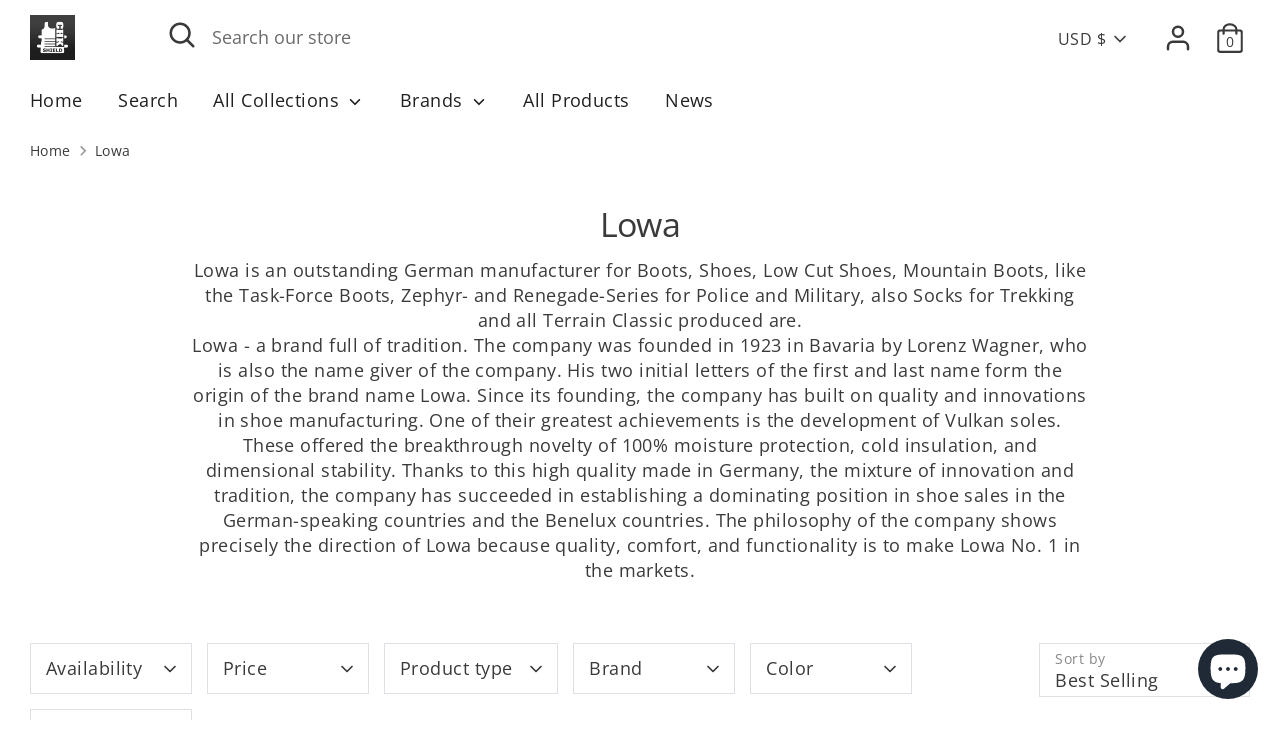

--- FILE ---
content_type: text/html; charset=utf-8
request_url: https://www.chk-shield.com/collections/lowa-tactical-police-and-military-boots
body_size: 51145
content:
<!doctype html>
<html class="no-js supports-no-cookies" lang="en">
<head>

<!-- AMPIFY-ME:START -->




    
<link rel="amphtml" href="https://www.chk-shield.com/a/amp/collections/lowa-tactical-police-and-military-boots">


<!-- AMPIFY-ME:END -->

<script src="//instant.page/5.1.0" type="module" integrity="sha384-by67kQnR+pyfy8yWP4kPO12fHKRLHZPfEsiSXR8u2IKcTdxD805MGUXBzVPnkLHw"></script>




  <meta name="description" content="Lowa is an outstanding German manufacturer for Boots, Shoes, Low Cut Shoes, Mountain Boots, like the Task-Force Boots, Zephyr- and Renegade-Series for Police.">






   <title>Lowa - Tactical Police and Military Boots</title>



<!-- seo-booster-json-ld -->

<!-- seo-booster-json-ld-store -->
<script type="application/ld+json">
{
   "@context": "http://schema.org",
   "@type": "WebSite",
   "url": "https://www.chk-shield.com/",
   "potentialAction": {
     "@type": "SearchAction",
     "target": "https://www.chk-shield.com/search?q={search_term_string}",
     "query-input": "required name=search_term_string"
   }
}
</script>
<script type="application/ld+json">
{
	"@context": "http://schema.org",
	"@type": "Organization",
	"url": "https://www.chk-shield.com"}
</script>
<!-- End - seo-booster-json-ld-store -->



<!-- seo-booster-json-ld-Breadcrumb -->
<script type="application/ld+json">
    {
        "@context": "http://schema.org",
        "@type": "BreadcrumbList",
        "itemListElement": [{
            "@type": "ListItem",
            "position": 1,
            "item": {
                "@type": "Website",
                "@id": "https://www.chk-shield.com",
                "name": "CHK-SHIELD | Outdoor Army - Tactical Gear Shop"
            }
        },{
                "@type": "ListItem",
                "position": 2,
                "item": {
                    "@type": "CollectionPage",
                    "@id":  "https://www.chk-shield.com/collections/lowa-tactical-police-and-military-boots",
                    "name": "Lowa"
                }
            }]

 }
</script><!-- seo-booster-json-ld-collection -->

<script type="application/ld+json">
    [
        {
            "@context" : "http://schema.org",
            "@type": "CollectionPage",
            "name": "Lowa",
            "url": "https://www.chk-shield.com/collections/lowa-tactical-police-and-military-boots",
            "description": "Lowa is an outstanding German manufacturer for Boots, Shoes, Low Cut Shoes, Mountain Boots, like the Task-Force Boots, Zephyr- and Renegade-Series for Police and Military, also Socks for Trekking and all Terrain Classic produced are.Lowa - a brand full of tradition. The company was founded in 1923 in Bavaria by Lorenz Wagner, who is also the name giver of the company. His two initial letters of the first and last name form the origin of the brand name Lowa. Since its founding, the company has built on quality and innovations in shoe manufacturing. One of their greatest achievements is the development of Vulkan soles. These offered the breakthrough novelty of 100% moisture protection, cold insulation, and dimensional stability. Thanks to this high quality made in Germany, the mixture of innovation and tradition, the company has succeeded in establishing a dominating position in shoe sales in the German-speaking countries and the Benelux countries. The philosophy of the company shows precisely the direction of Lowa because quality, comfort, and functionality is to make Lowa No. 1 in the markets.",
            "image": "https://www.chk-shield.com/cdn/shop/collections/lowa-751574.jpg?v=1614319775"
        },

        {
            "@context" : "http://schema.org",
            "@type" : "Product",
            "gtin13": "4056264356502",
            "productId": "4056264356502",
            "url" : "https://www.chk-shield.com/products/lowa-boots-innox-mid-tf-gtx-wolf-grey",
            "name" : "Lowa Boots Innox MID TF GTX Wolf Grey",
            "description" : "General:The Lowa INNOX GTX MID TF is a dynamic boot with the Gore-Tex membrane and is suitable for all-weather and terrain.  The boot is particularly light, 900g at EU 42 per pair, and provides the foot the necessary support.Details:Padded tongue and ankle hemSohl type: LOWA NXTUpper material: microfiber 1.3-1.5 mm, textileLining: GORE-TEXBurning: closedArea of application: middle groundWeight: 900g (EU 42, per pair)Boot-Sizes:EUUKUS-41--7--8--41,5--7,5--8,5--42--8--9--42,5--8,5--9,5--43,5--9--10--44--9,5--10,5--44,5--10--11--45--10,5--11,5--46--11--12--46,5--11,5--12,5--47--12--13--48,5--13--14-",
            "image": "https://www.chk-shield.com/cdn/shop/products/lowa-boots-innox-mid-tf-gtx-wolf-grey-821775.jpg?v=1623570648",
            "brand": { "name": "Lowa"},
            "sku": "B077BT3D7Q",
            "weight": "0.0lb",
            "offers" : [
            {
                "@type" : "Offer" ,
                "gtin13": "4056264356502",
                "priceCurrency" : "USD" ,
                "price" : "259.00" ,
                "priceValidUntil": "2026-04-23",
                "availability" : "http://schema.org/InStock" ,
                "itemCondition": "http://schema.org/NewCondition",
                "sku": "B077BT3D7Q",
                "name": "8 US" ,"url" : "https://www.chk-shield.com/products/lowa-boots-innox-mid-tf-gtx-wolf-grey?variant=36256070959261" ,
                "seller" : {
                    "@type" : "Organization" ,
                    "name" : "CHK-SHIELD | Outdoor Army - Tactical Gear Shop"
                }
            }
        ]},

        {
            "@context" : "http://schema.org",
            "@type" : "Product",
            "gtin13": "4056264356649",
            "productId": "4056264356649",
            "url" : "https://www.chk-shield.com/products/lowa-low-cut-shoe-innox-lo-tf-gtx-wolf-grey",
            "name" : "Lowa Low Cut Shoe Innox Lo TF GTX Wolf Grey",
            "description" : "General:The Lowa INNOX GTX Lo TF is a waterproof mid-shoe with the Gore-Tex membrane and is suitable for all-weather and terrain. The half-shoe is particularly stable and weighs only 850g at EU 42 per pair, and offers the foot the necessary support.Details:Padded tongue and ankle hemSohl type: LOWA NXTUpper material: microfiber 1.3-1.5 mm, textileLining: GORE-TEXScratching: eyeletsArea of application: middle groundWeight: 850g (EU 42, per pair)Boot-Sizes:EUUKUS-41--7--8--41,5--7,5--8,5--42--8--9--42,5--8,5--9,5--43,5--9--10--44--9,5--10,5--44,5--10--11--45--10,5--11,5--46--11--12--46,5--11,5--12,5--47--12--13--48,5--13--14-",
            "image": "https://www.chk-shield.com/cdn/shop/products/lowa-low-cut-shoe-innox-lo-tf-gtx-wolf-grey-115270.jpg?v=1623570649",
            "brand": { "name": "Lowa"},
            "sku": "B077B7SJL3",
            "weight": "0.0lb",
            "offers" : [
            {
                "@type" : "Offer" ,
                "gtin13": "4056264356649",
                "priceCurrency" : "USD" ,
                "price" : "430.97" ,
                "priceValidUntil": "2026-04-23",
                "availability" : "http://schema.org/InStock" ,
                "itemCondition": "http://schema.org/NewCondition",
                "sku": "B077B7SJL3",
                "name": "8 US" ,"url" : "https://www.chk-shield.com/products/lowa-low-cut-shoe-innox-lo-tf-gtx-wolf-grey?variant=36256071450781" ,
                "seller" : {
                    "@type" : "Organization" ,
                    "name" : "CHK-SHIELD | Outdoor Army - Tactical Gear Shop"
                }
            }
        ]},

        {
            "@context" : "http://schema.org",
            "@type" : "Product",
            "url" : "https://www.chk-shield.com/products/lowa-trekking-socks",
            "name" : "Lowa Trekking Socks",
            "description" : "General:Lightweight and comfortable multi-function socks with an excellent fit for the active service. The LOWA ZEPHYR GTX Mid TF is absolutely suitable for the terrain, breathable even under hot climatic conditions, and therefore ideal for long-term use.Details:The material mix of suede and GORE-TEX,LOWA -Monowrap construction provides optimal support and excellent climate comfort,new Lowa-crosstrainer provides excellent grip and an optimal rolling off of the foot,2-component PU frame for cushioning and support,Continuous Stabilizer,Lowa Climate Control Insole,Weight 1.100g (per pair)Boot-Sizes:EUUKUS-41--7--8--41,5--7,5--8,5--42--8--9--42,5--8,5--9,5--43,5--9--10--44--9,5--10,5--44,5--10--11--45--10,5--11,5--46--11--12--46,5--11,5--12,5--47--12--13--48,5--13--14-",
            "image": "https://www.chk-shield.com/cdn/shop/products/lowa-trekking-socks-959098.jpg?v=1623570646",
            "brand": { "name": "Lowa"},
            "sku": "B07B3NQGM9",
            "weight": "0.0lb",
            "offers" : [
            {
                "@type" : "Offer" ,
                "priceCurrency" : "USD" ,
                "price" : "20.98" ,
                "priceValidUntil": "2026-04-23",
                "availability" : "http://schema.org/InStock" ,
                "itemCondition": "http://schema.org/NewCondition",
                "sku": "B07B3NQGM9",
                "name": "3.5-4.5 US" ,"url" : "https://www.chk-shield.com/products/lowa-trekking-socks?variant=36256069386397" ,
                "seller" : {
                    "@type" : "Organization" ,
                    "name" : "CHK-SHIELD | Outdoor Army - Tactical Gear Shop"
                }
            },
            {
                "@type" : "Offer" ,
                "priceCurrency" : "USD" ,
                "price" : "20.98" ,
                "priceValidUntil": "2026-04-23",
                "availability" : "http://schema.org/InStock" ,
                "itemCondition": "http://schema.org/NewCondition",
                "sku": "B0753M2QL8",
                "name": "3.5-4.5 US" ,"url" : "https://www.chk-shield.com/products/lowa-trekking-socks?variant=36256069419165" ,
                "seller" : {
                    "@type" : "Organization" ,
                    "name" : "CHK-SHIELD | Outdoor Army - Tactical Gear Shop"
                }
            },
            {
                "@type" : "Offer" ,
                "priceCurrency" : "USD" ,
                "price" : "20.98" ,
                "priceValidUntil": "2026-04-23",
                "availability" : "http://schema.org/InStock" ,
                "itemCondition": "http://schema.org/NewCondition",
                "sku": "B0742F97SV",
                "name": "3.5-4.5 US" ,"url" : "https://www.chk-shield.com/products/lowa-trekking-socks?variant=36256069451933" ,
                "seller" : {
                    "@type" : "Organization" ,
                    "name" : "CHK-SHIELD | Outdoor Army - Tactical Gear Shop"
                }
            },
            {
                "@type" : "Offer" ,
                "priceCurrency" : "USD" ,
                "price" : "20.98" ,
                "priceValidUntil": "2026-04-23",
                "availability" : "http://schema.org/InStock" ,
                "itemCondition": "http://schema.org/NewCondition",
                "sku": "B0753K3JQW",
                "name": "3.5-4.5 US" ,"url" : "https://www.chk-shield.com/products/lowa-trekking-socks?variant=36256069484701" ,
                "seller" : {
                    "@type" : "Organization" ,
                    "name" : "CHK-SHIELD | Outdoor Army - Tactical Gear Shop"
                }
            },
            {
                "@type" : "Offer" ,
                "priceCurrency" : "USD" ,
                "price" : "20.98" ,
                "priceValidUntil": "2026-04-23",
                "availability" : "http://schema.org/InStock" ,
                "itemCondition": "http://schema.org/NewCondition",
                "sku": "B0742BYKMQ",
                "name": "3.5-4.5 US" ,"url" : "https://www.chk-shield.com/products/lowa-trekking-socks?variant=36256069517469" ,
                "seller" : {
                    "@type" : "Organization" ,
                    "name" : "CHK-SHIELD | Outdoor Army - Tactical Gear Shop"
                }
            },
            {
                "@type" : "Offer" ,
                "priceCurrency" : "USD" ,
                "price" : "20.98" ,
                "priceValidUntil": "2026-04-23",
                "availability" : "http://schema.org/InStock" ,
                "itemCondition": "http://schema.org/NewCondition",
                "sku": "B0742FDWDD",
                "name": "3.5-4.5 US" ,"url" : "https://www.chk-shield.com/products/lowa-trekking-socks?variant=36256069550237" ,
                "seller" : {
                    "@type" : "Organization" ,
                    "name" : "CHK-SHIELD | Outdoor Army - Tactical Gear Shop"
                }
            },
            {
                "@type" : "Offer" ,
                "priceCurrency" : "USD" ,
                "price" : "20.98" ,
                "priceValidUntil": "2026-04-23",
                "availability" : "http://schema.org/InStock" ,
                "itemCondition": "http://schema.org/NewCondition",
                "sku": "B0742FG9VX",
                "name": "3.5-4.5 US" ,"url" : "https://www.chk-shield.com/products/lowa-trekking-socks?variant=36256069583005" ,
                "seller" : {
                    "@type" : "Organization" ,
                    "name" : "CHK-SHIELD | Outdoor Army - Tactical Gear Shop"
                }
            }
        ]},

        {
            "@context" : "http://schema.org",
            "@type" : "Product",
            "gtin13": "4048159207860",
            "productId": "4048159207860",
            "url" : "https://www.chk-shield.com/products/lowa-mountain-boots-gtx",
            "name" : "Lowa Mountain Boots GTX",
            "description" : "General:The Lowa Mountain Boot GTX or Bergstiefel is a waterproof boot with the Gore-Tex membrane, which is suitable for the service in any weather and terrain.  Thanks to its sturdy sole, it is also suitable for rocky terrain or gravel, as it is found especially in the mountains The boot offers the foot the necessary support and protects the ankles thanks to its slightly stiffer shaft.Details:Padded tongue and ankle hemsole of Vibram Tsavo, recoatableApproved as a professional shoe according to EN ISO 20347: 2007Code number: 02 WR SRA FO CI,Upper material: smooth leather (2.4 - 2.6 mm)Lining: GORE-TEXField of application: difficult terrainWeight: 1.750g (per pair)Boot-Sizes:EUUKUS-41--7--8--41,5--7,5--8,5--42--8--9--42,5--8,5--9,5--43,5--9--10--44--9,5--10,5--44,5--10--11--45--10,5--11,5--46--11--12--46,5--11,5--12,5--47--12--13--48,5--13--14-",
            "image": "https://www.chk-shield.com/cdn/shop/products/lowa-mountain-boots-gtx-529783.jpg?v=1623570648",
            "brand": { "name": "Lowa"},
            "sku": "B0039OANV0",
            "weight": "0.0lb",
            "offers" : [
            {
                "@type" : "Offer" ,
                "gtin13": "4048159207860",
                "priceCurrency" : "USD" ,
                "price" : "133.44" ,
                "priceValidUntil": "2026-04-23",
                "availability" : "http://schema.org/InStock" ,
                "itemCondition": "http://schema.org/NewCondition",
                "sku": "B0039OANV0",
                "name": "8 US" ,"url" : "https://www.chk-shield.com/products/lowa-mountain-boots-gtx?variant=36256070598813" ,
                "seller" : {
                    "@type" : "Organization" ,
                    "name" : "CHK-SHIELD | Outdoor Army - Tactical Gear Shop"
                }
            }
        ]},

        {
            "@context" : "http://schema.org",
            "@type" : "Product",
            "gtin13": "4056264302158",
            "productId": "4056264302158",
            "url" : "https://www.chk-shield.com/products/lowa-atc-socks",
            "name" : "Lowa ATC Socks",
            "description" : "General:The Lowa All-Terrain Classic socks in black are best suited for most outdoor activities. Great comfort, great location Whether in everyday life or when hiking. With comfortable footbed, midfoot bandage, and padding at the heels, comfortable wearing comfort is offered in every situation.Details:Socks Length MediumunisexMerinowolle (odorless and antibacterial)48% polyamide nylon, 46% merino wool, 4% polypropylene, 2% elastaneWeight approx. 110gComfortbundAnkle Bandageextra large and soft heel pad including Achilles tendon protectorMidfoot Bandage / Monowrap BandageComfort footbed with ventilation arrows for good climate R/L footbedsocks sizes:EUUSUK-41- -7- -8 -  -41.5- -7.5- -8.5 -  -42- -8- -9 -  -42.5- -8.5- -9.5 -  -43.5- -9- -10 -  -44- -9.5- -10.5 -  -44.5- -10- -11 -  -45- -10.5- -11.5-  -46- -11- -12 -  -46.5- -11.5- -12.5-  -47- -12- -13 -  -48.5- -13- -14 -  ",
            "image": "https://www.chk-shield.com/cdn/shop/products/lowa-atc-socks-632370.jpg?v=1623570647",
            "brand": { "name": "Lowa"},
            "sku": "B07B3M4KPL",
            "weight": "0.0lb",
            "offers" : [
            {
                "@type" : "Offer" ,
                "gtin13": "4056264302158",
                "priceCurrency" : "USD" ,
                "price" : "17.98" ,
                "priceValidUntil": "2026-04-23",
                "availability" : "http://schema.org/InStock" ,
                "itemCondition": "http://schema.org/NewCondition",
                "sku": "B07B3M4KPL",
                "name": "3.5-4.5 US" ,"url" : "https://www.chk-shield.com/products/lowa-atc-socks?variant=36256069681309" ,
                "seller" : {
                    "@type" : "Organization" ,
                    "name" : "CHK-SHIELD | Outdoor Army - Tactical Gear Shop"
                }
            },
            {
                "@type" : "Offer" ,
                "gtin13": "4056264302165",
                "priceCurrency" : "USD" ,
                "price" : "17.98" ,
                "priceValidUntil": "2026-04-23",
                "availability" : "http://schema.org/InStock" ,
                "itemCondition": "http://schema.org/NewCondition",
                "sku": "B074CFVKT6",
                "name": "3.5-4.5 US" ,"url" : "https://www.chk-shield.com/products/lowa-atc-socks?variant=36256069714077" ,
                "seller" : {
                    "@type" : "Organization" ,
                    "name" : "CHK-SHIELD | Outdoor Army - Tactical Gear Shop"
                }
            },
            {
                "@type" : "Offer" ,
                "gtin13": "4056264302172",
                "priceCurrency" : "USD" ,
                "price" : "17.98" ,
                "priceValidUntil": "2026-04-23",
                "availability" : "http://schema.org/InStock" ,
                "itemCondition": "http://schema.org/NewCondition",
                "sku": "B074CJ3NNH",
                "name": "3.5-4.5 US" ,"url" : "https://www.chk-shield.com/products/lowa-atc-socks?variant=36256069746845" ,
                "seller" : {
                    "@type" : "Organization" ,
                    "name" : "CHK-SHIELD | Outdoor Army - Tactical Gear Shop"
                }
            },
            {
                "@type" : "Offer" ,
                "gtin13": "4056264302189",
                "priceCurrency" : "USD" ,
                "price" : "17.98" ,
                "priceValidUntil": "2026-04-23",
                "availability" : "http://schema.org/InStock" ,
                "itemCondition": "http://schema.org/NewCondition",
                "sku": "B074CDL6X6",
                "name": "3.5-4.5 US" ,"url" : "https://www.chk-shield.com/products/lowa-atc-socks?variant=36256069779613" ,
                "seller" : {
                    "@type" : "Organization" ,
                    "name" : "CHK-SHIELD | Outdoor Army - Tactical Gear Shop"
                }
            },
            {
                "@type" : "Offer" ,
                "gtin13": "4056264302196",
                "priceCurrency" : "USD" ,
                "price" : "17.98" ,
                "priceValidUntil": "2026-04-23",
                "availability" : "http://schema.org/InStock" ,
                "itemCondition": "http://schema.org/NewCondition",
                "sku": "B074CJL15V",
                "name": "3.5-4.5 US" ,"url" : "https://www.chk-shield.com/products/lowa-atc-socks?variant=36256069812381" ,
                "seller" : {
                    "@type" : "Organization" ,
                    "name" : "CHK-SHIELD | Outdoor Army - Tactical Gear Shop"
                }
            },
            {
                "@type" : "Offer" ,
                "gtin13": "4056264302202",
                "priceCurrency" : "USD" ,
                "price" : "17.98" ,
                "priceValidUntil": "2026-04-23",
                "availability" : "http://schema.org/InStock" ,
                "itemCondition": "http://schema.org/NewCondition",
                "sku": "B0742BPYDZ",
                "name": "3.5-4.5 US" ,"url" : "https://www.chk-shield.com/products/lowa-atc-socks?variant=36256069845149" ,
                "seller" : {
                    "@type" : "Organization" ,
                    "name" : "CHK-SHIELD | Outdoor Army - Tactical Gear Shop"
                }
            },
            {
                "@type" : "Offer" ,
                "gtin13": "4056264302219",
                "priceCurrency" : "USD" ,
                "price" : "17.98" ,
                "priceValidUntil": "2026-04-23",
                "availability" : "http://schema.org/InStock" ,
                "itemCondition": "http://schema.org/NewCondition",
                "sku": "B074P5XTZF",
                "name": "3.5-4.5 US" ,"url" : "https://www.chk-shield.com/products/lowa-atc-socks?variant=36256069877917" ,
                "seller" : {
                    "@type" : "Organization" ,
                    "name" : "CHK-SHIELD | Outdoor Army - Tactical Gear Shop"
                }
            }
        ]},

        {
            "@context" : "http://schema.org",
            "@type" : "Product",
            "gtin13": "4056264219050",
            "productId": "4056264219050",
            "url" : "https://www.chk-shield.com/products/lowa-low-cut-shoe-zephyr-lo-tf-gtx",
            "name" : "Lowa Low Cut Shoe Zephyr LO TF GTX",
            "description" : "General:The Zephyr GTX Lo TF from Lowa is a water-repellent and with a Gore-Tex membrane for the service and in any weather and for urban terrain suitable half shoe. The half-shoe offers the foot the necessary support and is with approx. 1000 g no load on the leg Thanks to the new LOWA Cross sole, it offers very good adhesion and traction on numerous surfaces.Details:suede and airy NylonGORE-TEX (Vision 3LY) Membrane for a breathable and water-repellent shoeclosed lacingUpper material: split leather (1,4- 1,6 mm)Sole: LOWA CrossShaft height: 90-130 mmWeight: 1,000 g (per pair, sizes EU: 42)Boot-Sizes:EUUKUS-41--7--8--41,5--7,5--8,5--42--8--9--42,5--8,5--9,5--43,5--9--10--44--9,5--10,5--44,5--10--11--45--10,5--11,5--46--11--12--46,5--11,5--12,5--47--12--13--48,5--13--14-",
            "image": "https://www.chk-shield.com/cdn/shop/products/lowa-low-cut-shoe-zephyr-lo-tf-gtx-228827.jpg?v=1623570641",
            "brand": { "name": "Lowa"},
            "sku": "B0779Z79TW",
            "weight": "0.0lb",
            "offers" : [
            {
                "@type" : "Offer" ,
                "gtin13": "4056264219050",
                "priceCurrency" : "USD" ,
                "price" : "195.11" ,
                "priceValidUntil": "2026-04-23",
                "availability" : "http://schema.org/InStock" ,
                "itemCondition": "http://schema.org/NewCondition",
                "sku": "B0779Z79TW",
                "name": "Coyote / 8 US" ,"url" : "https://www.chk-shield.com/products/lowa-low-cut-shoe-zephyr-lo-tf-gtx?variant=36256067289245" ,
                "seller" : {
                    "@type" : "Organization" ,
                    "name" : "CHK-SHIELD | Outdoor Army - Tactical Gear Shop"
                }
            }
        ]},

        {
            "@context" : "http://schema.org",
            "@type" : "Product",
            "gtin13": "4052471009804",
            "productId": "4052471009804",
            "url" : "https://www.chk-shield.com/products/lowa-boots-zephyr-mid-tf-gtx-sage",
            "name" : "Lowa Boots Zephyr Mid TF GTX Sage",
            "description" : "General:The Renegade GTX Mid TF Boots from Lowa is a waterproof boot with the Gore-Tex membrane and is suitable for all-weather and terrain.  The boot offers the foot the necessary support and is with approx. 1200 g no additional load. Details:Shell edge and tongue of Teflon-coated Cordura (dirt- and water-repellent)Padded tongue and ankle hemWater Protection Lidscushioning midsole made of polyurethanea grippy Vibram soleApproved as a professional shoe according to EN ISO 20347: 2007Code number: 02 WR SRA FO CIUpper: smooth leather (1,6 - 1,8 mm)Lining: GORE-TEXSole: Vibram VialtaWeight: 1.180g (per pair)Boot sizes: EUUSUK-41--7--8--41,5--7,5--8,5--42--8--9--42,5--8,5--9,5--43,5--9--10--44--9,5--10,5--44,5--10--11--45--10,5--11,5--46--11--12--46,5--11,5--12,5--47--12--13--48,5--13--14-",
            "image": "https://www.chk-shield.com/cdn/shop/products/lowa-boots-zephyr-mid-tf-gtx-sage-892995.jpg?v=1623570644",
            "brand": { "name": "Lowa"},
            "sku": "B01KLW0P74",
            "weight": "0.0lb",
            "offers" : [
            {
                "@type" : "Offer" ,
                "gtin13": "4052471009804",
                "priceCurrency" : "USD" ,
                "price" : "249.00" ,
                "priceValidUntil": "2026-04-23",
                "availability" : "http://schema.org/InStock" ,
                "itemCondition": "http://schema.org/NewCondition",
                "sku": "B01KLW0P74",
                "name": "8 US" ,"url" : "https://www.chk-shield.com/products/lowa-boots-zephyr-mid-tf-gtx-sage?variant=36256068108445" ,
                "seller" : {
                    "@type" : "Organization" ,
                    "name" : "CHK-SHIELD | Outdoor Army - Tactical Gear Shop"
                }
            }
        ]},

        {
            "@context" : "http://schema.org",
            "@type" : "Product",
            "gtin13": "4056264079449",
            "productId": "4056264079449",
            "url" : "https://www.chk-shield.com/products/lowa-water-stop-spray-pro-300-ml",
            "name" : "Lowa Water Stop Spray Pro 300 ml",
            "description" : "General:Lowa Waterstop is an innovative impregnation spray for all leather and textiles in the shoe area for all colors.  The uniform spraying on the dry, clean material forms an invisible protective coating of the smallest nanoparticles, which are water, oil, and dirt repellent The spray is also suitable for climatic membranes.Details:suitable for climatic membranesfor leather and textileswater-, oil- and dirt-repellentNote: Since these are compressed gas containers, transport by air is not possible. Most of the field mailing addresses and countries outside the US are affected by this.",
            "image": "https://www.chk-shield.com/cdn/shop/products/lowa-water-stop-spray-pro-300-ml-130720.jpg?v=1623570640",
            "brand": { "name": "Lowa"},
            "sku": "B010SHE6XG",
            "weight": "0.0lb",
            "offers" : [
            {
                "@type" : "Offer" ,
                "gtin13": "4056264079449",
                "priceCurrency" : "USD" ,
                "price" : "13.98" ,
                "priceValidUntil": "2026-04-23",
                "availability" : "http://schema.org/InStock" ,
                "itemCondition": "http://schema.org/NewCondition",
                "sku": "B010SHE6XG","url" : "https://www.chk-shield.com/products/lowa-water-stop-spray-pro-300-ml?variant=36256065388701" ,
                "seller" : {
                    "@type" : "Organization" ,
                    "name" : "CHK-SHIELD | Outdoor Army - Tactical Gear Shop"
                }
            }
        ]},

        {
            "@context" : "http://schema.org",
            "@type" : "Product",
            "gtin13": "4056264079425",
            "productId": "4056264079425",
            "url" : "https://www.chk-shield.com/products/lowa-active-shoe-cream-transparent-75-ml",
            "name" : "Lowa Active Shoe Cream Transparent 75 ml",
            "description" : "GeneralThe Lowa Active Cream is an advanced shoe polish based on wax for footwear with textile and leather materials. The Shoes are cared for and impregnated, while the breathability of the membrane is maintained.  The leather gets a new shine and repels water without closing the leather pores.  So the shoes can also prove long-term climate control under extreme conditions.Details:The breathability of the membrane remainsCare and impregnationfor leather and textile materials",
            "image": "https://www.chk-shield.com/cdn/shop/products/lowa-active-shoe-cream-transparent-75-ml-958942.jpg?v=1623570640",
            "brand": { "name": "Lowa"},
            "sku": "B017GZZ6H8",
            "weight": "0.0lb",
            "offers" : [
            {
                "@type" : "Offer" ,
                "gtin13": "4056264079425",
                "priceCurrency" : "USD" ,
                "price" : "17.90" ,
                "priceValidUntil": "2026-04-23",
                "availability" : "http://schema.org/InStock" ,
                "itemCondition": "http://schema.org/NewCondition",
                "sku": "B017GZZ6H8","url" : "https://www.chk-shield.com/products/lowa-active-shoe-cream-transparent-75-ml?variant=36256065487005" ,
                "seller" : {
                    "@type" : "Organization" ,
                    "name" : "CHK-SHIELD | Outdoor Army - Tactical Gear Shop"
                }
            }
        ]},

        {
            "@context" : "http://schema.org",
            "@type" : "Product",
            "gtin13": "4052471065480",
            "productId": "4052471065480",
            "url" : "https://www.chk-shield.com/products/lowa-boots-zephyr-mid-tf-sage",
            "name" : "Lowa Boots Zephyr Mid TF Sage",
            "description" : "General:Lightweight and comfortable multi-function shoe with an excellent fit for the active service. The LOWA ZEPHYR Mid TF is absolutely perfect for long-term use, breathable, waterproof even under hot climatic conditions, and therefore ideal for long-term use. Details:The material mix of suede and airy nylon,LOWA -Monowrap construction provides optimal support and excellent climate comfort,new Lowa-crosstrainer provides excellent grip and an optimal rolling off of the foot,2-component PU frame for cushioning and support,Continuous stabilizer,Lowa Climate Control Insole,Weight 1,100g (per pair)Boot-Sizes:EUUKUS-41--7--8--41,5--7,5--8,5--42--8--9--42,5--8,5--9,5--43,5--9--10--44--9,5--10,5--44,5--10--11--45--10,5--11,5--46--11--12--46,5--11,5--12,5--47--12--13--48,5--13--14-",
            "image": "https://www.chk-shield.com/cdn/shop/products/lowa-boots-zephyr-mid-tf-sage-612383.jpg?v=1623570639",
            "brand": { "name": "Lowa"},
            "sku": "B012VQ0XWK",
            "weight": "0.0lb",
            "offers" : [
            {
                "@type" : "Offer" ,
                "gtin13": "4052471065480",
                "priceCurrency" : "USD" ,
                "price" : "239.95" ,
                "priceValidUntil": "2026-04-23",
                "availability" : "http://schema.org/InStock" ,
                "itemCondition": "http://schema.org/NewCondition",
                "sku": "B012VQ0XWK",
                "name": "8 US" ,"url" : "https://www.chk-shield.com/products/lowa-boots-zephyr-mid-tf-sage?variant=36256064995485" ,
                "seller" : {
                    "@type" : "Organization" ,
                    "name" : "CHK-SHIELD | Outdoor Army - Tactical Gear Shop"
                }
            }
        ]},

        {
            "@context" : "http://schema.org",
            "@type" : "Product",
            "gtin13": "4056264079432",
            "productId": "4056264079432",
            "url" : "https://www.chk-shield.com/products/lowa-active-shoe-cream-black-75-ml",
            "name" : "Lowa Active Shoe Cream Black 75 ml",
            "description" : "GeneralThe Lowa Active Cream is an advanced shoe polish based on wax for footwear with textile and leather materials. The Shoes are cared for and impregnated, while the breathability of the membrane is maintained.  The leather gets a new shine and repels water without closing the leather pores.  So the shoes can also prove long-term climate control under extreme conditions. Details:The breathability of the membrane remainsCare and impregnationfor leather and textile materials",
            "image": "https://www.chk-shield.com/cdn/shop/products/lowa-active-shoe-cream-black-75-ml-394284.jpg?v=1623570641",
            "brand": { "name": "Lowa"},
            "sku": "B01GI5VOV4",
            "weight": "0.0lb",
            "offers" : [
            {
                "@type" : "Offer" ,
                "gtin13": "4056264079432",
                "priceCurrency" : "USD" ,
                "price" : "10.98" ,
                "priceValidUntil": "2026-04-23",
                "availability" : "http://schema.org/InStock" ,
                "itemCondition": "http://schema.org/NewCondition",
                "sku": "B01GI5VOV4","url" : "https://www.chk-shield.com/products/lowa-active-shoe-cream-black-75-ml?variant=36256065814685" ,
                "seller" : {
                    "@type" : "Organization" ,
                    "name" : "CHK-SHIELD | Outdoor Army - Tactical Gear Shop"
                }
            }
        ]},

        {
            "@context" : "http://schema.org",
            "@type" : "Product",
            "gtin13": "4056264209747",
            "productId": "4056264209747",
            "url" : "https://www.chk-shield.com/products/lowa-boots-renegade-ii-mid-tf-gtx",
            "name" : "Lowa Boots Renegade II Mid TF GTX",
            "description" : "General:The Renegade II GTX Mid TF boots from Lowa are waterproof and breathable due to the robust smooth leather and the GORE-TEX Performance Comfort lining.  At all times, control and kicking sensation are given, whereby a natural, fatigue-free rolling movement of the foot is obtained. Details:Shell edge and tongue of Teflon-coated Cordura (dirt- and water-repellent)Padded tongue and ankle hemWater Protection Lidscushioning midsole made of polyurethaneMonowrap construction with supporting and damping elementsstable connection between shaft and soleLowa Patrol rubber sole for moderate terrain (non-slip and stable)sole construction with heel stabilizer and additional layer of TPU for balanced torsion and flexion stabilityApproved as a professional shoe according to EN ISO 20347: 2007Code number: 02 WR SRA FO CI,Upper material: smooth leather (1,8 - 2,0 mm)Lining: GORE-TEX Performance Comfortsole: rubber (LOWA Patrol)Shaft height inside / outside: 125/160Lacing: open and closed hooksWeight: 1.290g (per pair) of Boot sizes: EUUKUS-41--7--8--41,5--7,5--8,5--42--8--9--42,5--8,5--9,5--43,5--9--10--44--9,5--10,5--44,5--10--11--45--10,5--11,5--46--11--12--46,5--11,5--12,5--47--12--13--48,5--13--14-",
            "image": "https://www.chk-shield.com/cdn/shop/products/lowa-boots-renegade-ii-mid-tf-gtx-689147.jpg?v=1623570632",
            "brand": { "name": "Lowa"},
            "sku": "B01MG91ZGZ",
            "weight": "0.0lb",
            "offers" : [
            {
                "@type" : "Offer" ,
                "gtin13": "4056264209747",
                "priceCurrency" : "USD" ,
                "price" : "279.00" ,
                "priceValidUntil": "2026-04-23",
                "availability" : "http://schema.org/InStock" ,
                "itemCondition": "http://schema.org/NewCondition",
                "sku": "B01MG91ZGZ",
                "name": "8 US" ,"url" : "https://www.chk-shield.com/products/lowa-boots-renegade-ii-mid-tf-gtx?variant=36256064372893" ,
                "seller" : {
                    "@type" : "Organization" ,
                    "name" : "CHK-SHIELD | Outdoor Army - Tactical Gear Shop"
                }
            }
        ]}]
</script>






  <!-- Boost 2.0.1 -->
  <meta charset="utf-8" />
<meta name="viewport" content="width=device-width,initial-scale=1.0" />
<meta http-equiv="X-UA-Compatible" content="IE=edge">

<link rel="preconnect" href="https://cdn.shopify.com" crossorigin>
<link rel="preconnect" href="https://fonts.shopify.com" crossorigin>
<link rel="preconnect" href="https://monorail-edge.shopifysvc.com"><link rel="preload" as="font" href="//www.chk-shield.com/cdn/fonts/open_sans/opensans_n4.c32e4d4eca5273f6d4ee95ddf54b5bbb75fc9b61.woff2" type="font/woff2" crossorigin><link rel="preload" as="font" href="//www.chk-shield.com/cdn/fonts/open_sans/opensans_n7.a9393be1574ea8606c68f4441806b2711d0d13e4.woff2" type="font/woff2" crossorigin><link rel="preload" as="font" href="//www.chk-shield.com/cdn/fonts/open_sans/opensans_i4.6f1d45f7a46916cc95c694aab32ecbf7509cbf33.woff2" type="font/woff2" crossorigin><link rel="preload" as="font" href="//www.chk-shield.com/cdn/fonts/open_sans/opensans_i7.916ced2e2ce15f7fcd95d196601a15e7b89ee9a4.woff2" type="font/woff2" crossorigin><link rel="preload" as="font" href="//www.chk-shield.com/cdn/fonts/open_sans/opensans_n4.c32e4d4eca5273f6d4ee95ddf54b5bbb75fc9b61.woff2" type="font/woff2" crossorigin><link rel="preload" as="font" href="//www.chk-shield.com/cdn/fonts/open_sans/opensans_n4.c32e4d4eca5273f6d4ee95ddf54b5bbb75fc9b61.woff2" type="font/woff2" crossorigin><link rel="preload" as="font" href="//www.chk-shield.com/cdn/fonts/open_sans/opensans_n4.c32e4d4eca5273f6d4ee95ddf54b5bbb75fc9b61.woff2" type="font/woff2" crossorigin><link rel="preload" href="//www.chk-shield.com/cdn/shop/t/3/assets/vendor.js?v=148173677469431220501631354615" as="script">
<link rel="preload" href="//www.chk-shield.com/cdn/shop/t/3/assets/theme.js?v=36045149460383099681631354615" as="script"><link rel="canonical" href="https://www.chk-shield.com/collections/lowa-tactical-police-and-military-boots" /><link rel="shortcut icon" href="//www.chk-shield.com/cdn/shop/files/favicon_32x32_9d498d83-6086-45a5-843c-7eef65089d4b.png?v=1613703508" type="image/png" />
  <meta name="theme-color" content="#202020">

  
   

  <meta property="og:site_name" content="CHK-SHIELD | Outdoor Army - Tactical Gear Shop">
<meta property="og:url" content="https://www.chk-shield.com/collections/lowa-tactical-police-and-military-boots">
<meta property="og:title" content="Lowa - Tactical Police and Military Boots">
<meta property="og:type" content="product.group">
<meta property="og:description" content="Lowa is an outstanding German manufacturer for Boots, Shoes, Low Cut Shoes, Mountain Boots, like the Task-Force Boots, Zephyr- and Renegade-Series for Police."><meta property="og:image" content="http://www.chk-shield.com/cdn/shop/collections/lowa-751574_1200x1200.jpg?v=1614319775">
  <meta property="og:image:secure_url" content="https://www.chk-shield.com/cdn/shop/collections/lowa-751574_1200x1200.jpg?v=1614319775">
  <meta property="og:image:width" content="150">
  <meta property="og:image:height" content="150"><meta name="twitter:site" content="@chkshield_us"><meta name="twitter:card" content="summary_large_image">
<meta name="twitter:title" content="Lowa - Tactical Police and Military Boots">
<meta name="twitter:description" content="Lowa is an outstanding German manufacturer for Boots, Shoes, Low Cut Shoes, Mountain Boots, like the Task-Force Boots, Zephyr- and Renegade-Series for Police.">


  <link href="//www.chk-shield.com/cdn/shop/t/3/assets/styles.css?v=74411493107590762611759332934" rel="stylesheet" type="text/css" media="all" />

  <script>
    document.documentElement.className = document.documentElement.className.replace('no-js', 'js');
    window.theme = window.theme || {};
    window.slate = window.slate || {};
    theme.moneyFormat = "${{amount}}",
    theme.strings = {
      addToCart: "Add to Cart",
      unavailable: "Unavailable",
      addressError: "Error looking up that address",
      addressNoResults: "No results for that address",
      addressQueryLimit: "You have exceeded the Google API usage limit. Consider upgrading to a \u003ca href=\"https:\/\/developers.google.com\/maps\/premium\/usage-limits\"\u003ePremium Plan\u003c\/a\u003e.",
      authError: "There was a problem authenticating your Google Maps API Key.",
      addingToCart: "Adding",
      addedToCart: "Added",
      addedToCartPopupTitle: "Added:",
      addedToCartPopupItems: "Items",
      addedToCartPopupSubtotal: "Subtotal",
      addedToCartPopupGoToCart: "Checkout",
      cartTermsNotChecked: "You must agree to the terms and conditions before continuing.",
      searchLoading: "Loading",
      searchMoreResults: "See all results",
      searchNoResults: "No results",
      priceFrom: "From",
      quantityTooHigh: "You can only have [[ quantity ]] in your cart",
      onSale: "On Sale",
      soldOut: "Sold Out",
      unitPriceSeparator: " \/ ",
      close: "Close",
      cart_shipping_calculator_hide_calculator: "Hide shipping calculator",
      cart_shipping_calculator_title: "Get shipping estimates",
      cart_general_hide_note: "Hide instructions for seller",
      cart_general_show_note: "Add instructions for seller",
      previous: "Previous",
      next: "Next"
    }
    theme.routes = {
      account_login_url: 'https://www.chk-shield.com/customer_authentication/redirect?locale=en&region_country=US',
      account_register_url: 'https://account.chk-shield.com?locale=en',
      account_addresses_url: '/account/addresses',
      search_url: '/search',
      cart_url: '/cart',
      cart_add_url: '/cart/add',
      cart_change_url: '/cart/change',
      product_recommendations_url: '/recommendations/products'
    }
    theme.settings = {
      uniformProductGridImagesEnabled: true,
      soldLabelEnabled: true,
      saleLabelEnabled: true,
      gridShowVendor: true
    }
  </script><script>window.performance && window.performance.mark && window.performance.mark('shopify.content_for_header.start');</script><meta id="shopify-digital-wallet" name="shopify-digital-wallet" content="/46857650333/digital_wallets/dialog">
<meta name="shopify-checkout-api-token" content="60bc81c235a2945eec8a5411a1388ee1">
<meta id="in-context-paypal-metadata" data-shop-id="46857650333" data-venmo-supported="false" data-environment="production" data-locale="en_US" data-paypal-v4="true" data-currency="USD">
<link rel="alternate" type="application/atom+xml" title="Feed" href="/collections/lowa-tactical-police-and-military-boots.atom" />
<link rel="next" href="/collections/lowa-tactical-police-and-military-boots?page=2">
<link rel="alternate" type="application/json+oembed" href="https://www.chk-shield.com/collections/lowa-tactical-police-and-military-boots.oembed">
<script async="async" src="/checkouts/internal/preloads.js?locale=en-US"></script>
<link rel="preconnect" href="https://shop.app" crossorigin="anonymous">
<script async="async" src="https://shop.app/checkouts/internal/preloads.js?locale=en-US&shop_id=46857650333" crossorigin="anonymous"></script>
<script id="apple-pay-shop-capabilities" type="application/json">{"shopId":46857650333,"countryCode":"DE","currencyCode":"USD","merchantCapabilities":["supports3DS"],"merchantId":"gid:\/\/shopify\/Shop\/46857650333","merchantName":"CHK-SHIELD | Outdoor Army - Tactical Gear Shop","requiredBillingContactFields":["postalAddress","email"],"requiredShippingContactFields":["postalAddress","email"],"shippingType":"shipping","supportedNetworks":["visa","maestro","masterCard","amex"],"total":{"type":"pending","label":"CHK-SHIELD | Outdoor Army - Tactical Gear Shop","amount":"1.00"},"shopifyPaymentsEnabled":true,"supportsSubscriptions":true}</script>
<script id="shopify-features" type="application/json">{"accessToken":"60bc81c235a2945eec8a5411a1388ee1","betas":["rich-media-storefront-analytics"],"domain":"www.chk-shield.com","predictiveSearch":true,"shopId":46857650333,"locale":"en"}</script>
<script>var Shopify = Shopify || {};
Shopify.shop = "chk-shield.myshopify.com";
Shopify.locale = "en";
Shopify.currency = {"active":"USD","rate":"1.0"};
Shopify.country = "US";
Shopify.theme = {"name":"Boost","id":126650581149,"schema_name":"Boost","schema_version":"2.0.1","theme_store_id":863,"role":"main"};
Shopify.theme.handle = "null";
Shopify.theme.style = {"id":null,"handle":null};
Shopify.cdnHost = "www.chk-shield.com/cdn";
Shopify.routes = Shopify.routes || {};
Shopify.routes.root = "/";</script>
<script type="module">!function(o){(o.Shopify=o.Shopify||{}).modules=!0}(window);</script>
<script>!function(o){function n(){var o=[];function n(){o.push(Array.prototype.slice.apply(arguments))}return n.q=o,n}var t=o.Shopify=o.Shopify||{};t.loadFeatures=n(),t.autoloadFeatures=n()}(window);</script>
<script>
  window.ShopifyPay = window.ShopifyPay || {};
  window.ShopifyPay.apiHost = "shop.app\/pay";
  window.ShopifyPay.redirectState = null;
</script>
<script id="shop-js-analytics" type="application/json">{"pageType":"collection"}</script>
<script defer="defer" async type="module" src="//www.chk-shield.com/cdn/shopifycloud/shop-js/modules/v2/client.init-shop-cart-sync_BT-GjEfc.en.esm.js"></script>
<script defer="defer" async type="module" src="//www.chk-shield.com/cdn/shopifycloud/shop-js/modules/v2/chunk.common_D58fp_Oc.esm.js"></script>
<script defer="defer" async type="module" src="//www.chk-shield.com/cdn/shopifycloud/shop-js/modules/v2/chunk.modal_xMitdFEc.esm.js"></script>
<script type="module">
  await import("//www.chk-shield.com/cdn/shopifycloud/shop-js/modules/v2/client.init-shop-cart-sync_BT-GjEfc.en.esm.js");
await import("//www.chk-shield.com/cdn/shopifycloud/shop-js/modules/v2/chunk.common_D58fp_Oc.esm.js");
await import("//www.chk-shield.com/cdn/shopifycloud/shop-js/modules/v2/chunk.modal_xMitdFEc.esm.js");

  window.Shopify.SignInWithShop?.initShopCartSync?.({"fedCMEnabled":true,"windoidEnabled":true});

</script>
<script>
  window.Shopify = window.Shopify || {};
  if (!window.Shopify.featureAssets) window.Shopify.featureAssets = {};
  window.Shopify.featureAssets['shop-js'] = {"shop-cart-sync":["modules/v2/client.shop-cart-sync_DZOKe7Ll.en.esm.js","modules/v2/chunk.common_D58fp_Oc.esm.js","modules/v2/chunk.modal_xMitdFEc.esm.js"],"init-fed-cm":["modules/v2/client.init-fed-cm_B6oLuCjv.en.esm.js","modules/v2/chunk.common_D58fp_Oc.esm.js","modules/v2/chunk.modal_xMitdFEc.esm.js"],"shop-cash-offers":["modules/v2/client.shop-cash-offers_D2sdYoxE.en.esm.js","modules/v2/chunk.common_D58fp_Oc.esm.js","modules/v2/chunk.modal_xMitdFEc.esm.js"],"shop-login-button":["modules/v2/client.shop-login-button_QeVjl5Y3.en.esm.js","modules/v2/chunk.common_D58fp_Oc.esm.js","modules/v2/chunk.modal_xMitdFEc.esm.js"],"pay-button":["modules/v2/client.pay-button_DXTOsIq6.en.esm.js","modules/v2/chunk.common_D58fp_Oc.esm.js","modules/v2/chunk.modal_xMitdFEc.esm.js"],"shop-button":["modules/v2/client.shop-button_DQZHx9pm.en.esm.js","modules/v2/chunk.common_D58fp_Oc.esm.js","modules/v2/chunk.modal_xMitdFEc.esm.js"],"avatar":["modules/v2/client.avatar_BTnouDA3.en.esm.js"],"init-windoid":["modules/v2/client.init-windoid_CR1B-cfM.en.esm.js","modules/v2/chunk.common_D58fp_Oc.esm.js","modules/v2/chunk.modal_xMitdFEc.esm.js"],"init-shop-for-new-customer-accounts":["modules/v2/client.init-shop-for-new-customer-accounts_C_vY_xzh.en.esm.js","modules/v2/client.shop-login-button_QeVjl5Y3.en.esm.js","modules/v2/chunk.common_D58fp_Oc.esm.js","modules/v2/chunk.modal_xMitdFEc.esm.js"],"init-shop-email-lookup-coordinator":["modules/v2/client.init-shop-email-lookup-coordinator_BI7n9ZSv.en.esm.js","modules/v2/chunk.common_D58fp_Oc.esm.js","modules/v2/chunk.modal_xMitdFEc.esm.js"],"init-shop-cart-sync":["modules/v2/client.init-shop-cart-sync_BT-GjEfc.en.esm.js","modules/v2/chunk.common_D58fp_Oc.esm.js","modules/v2/chunk.modal_xMitdFEc.esm.js"],"shop-toast-manager":["modules/v2/client.shop-toast-manager_DiYdP3xc.en.esm.js","modules/v2/chunk.common_D58fp_Oc.esm.js","modules/v2/chunk.modal_xMitdFEc.esm.js"],"init-customer-accounts":["modules/v2/client.init-customer-accounts_D9ZNqS-Q.en.esm.js","modules/v2/client.shop-login-button_QeVjl5Y3.en.esm.js","modules/v2/chunk.common_D58fp_Oc.esm.js","modules/v2/chunk.modal_xMitdFEc.esm.js"],"init-customer-accounts-sign-up":["modules/v2/client.init-customer-accounts-sign-up_iGw4briv.en.esm.js","modules/v2/client.shop-login-button_QeVjl5Y3.en.esm.js","modules/v2/chunk.common_D58fp_Oc.esm.js","modules/v2/chunk.modal_xMitdFEc.esm.js"],"shop-follow-button":["modules/v2/client.shop-follow-button_CqMgW2wH.en.esm.js","modules/v2/chunk.common_D58fp_Oc.esm.js","modules/v2/chunk.modal_xMitdFEc.esm.js"],"checkout-modal":["modules/v2/client.checkout-modal_xHeaAweL.en.esm.js","modules/v2/chunk.common_D58fp_Oc.esm.js","modules/v2/chunk.modal_xMitdFEc.esm.js"],"shop-login":["modules/v2/client.shop-login_D91U-Q7h.en.esm.js","modules/v2/chunk.common_D58fp_Oc.esm.js","modules/v2/chunk.modal_xMitdFEc.esm.js"],"lead-capture":["modules/v2/client.lead-capture_BJmE1dJe.en.esm.js","modules/v2/chunk.common_D58fp_Oc.esm.js","modules/v2/chunk.modal_xMitdFEc.esm.js"],"payment-terms":["modules/v2/client.payment-terms_Ci9AEqFq.en.esm.js","modules/v2/chunk.common_D58fp_Oc.esm.js","modules/v2/chunk.modal_xMitdFEc.esm.js"]};
</script>
<script>(function() {
  var isLoaded = false;
  function asyncLoad() {
    if (isLoaded) return;
    isLoaded = true;
    var urls = ["https:\/\/cdn.shopify.com\/s\/files\/1\/0468\/5765\/0333\/t\/3\/assets\/spreadrwidget.js?v=1682259680\u0026shop=chk-shield.myshopify.com"];
    for (var i = 0; i < urls.length; i++) {
      var s = document.createElement('script');
      s.type = 'text/javascript';
      s.async = true;
      s.src = urls[i];
      var x = document.getElementsByTagName('script')[0];
      x.parentNode.insertBefore(s, x);
    }
  };
  if(window.attachEvent) {
    window.attachEvent('onload', asyncLoad);
  } else {
    window.addEventListener('load', asyncLoad, false);
  }
})();</script>
<script id="__st">var __st={"a":46857650333,"offset":-18000,"reqid":"4d19fbed-a146-4e1b-b54e-1b7f110dce12-1769144012","pageurl":"www.chk-shield.com\/collections\/lowa-tactical-police-and-military-boots","u":"992d4eb3e677","p":"collection","rtyp":"collection","rid":214491005085};</script>
<script>window.ShopifyPaypalV4VisibilityTracking = true;</script>
<script id="captcha-bootstrap">!function(){'use strict';const t='contact',e='account',n='new_comment',o=[[t,t],['blogs',n],['comments',n],[t,'customer']],c=[[e,'customer_login'],[e,'guest_login'],[e,'recover_customer_password'],[e,'create_customer']],r=t=>t.map((([t,e])=>`form[action*='/${t}']:not([data-nocaptcha='true']) input[name='form_type'][value='${e}']`)).join(','),a=t=>()=>t?[...document.querySelectorAll(t)].map((t=>t.form)):[];function s(){const t=[...o],e=r(t);return a(e)}const i='password',u='form_key',d=['recaptcha-v3-token','g-recaptcha-response','h-captcha-response',i],f=()=>{try{return window.sessionStorage}catch{return}},m='__shopify_v',_=t=>t.elements[u];function p(t,e,n=!1){try{const o=window.sessionStorage,c=JSON.parse(o.getItem(e)),{data:r}=function(t){const{data:e,action:n}=t;return t[m]||n?{data:e,action:n}:{data:t,action:n}}(c);for(const[e,n]of Object.entries(r))t.elements[e]&&(t.elements[e].value=n);n&&o.removeItem(e)}catch(o){console.error('form repopulation failed',{error:o})}}const l='form_type',E='cptcha';function T(t){t.dataset[E]=!0}const w=window,h=w.document,L='Shopify',v='ce_forms',y='captcha';let A=!1;((t,e)=>{const n=(g='f06e6c50-85a8-45c8-87d0-21a2b65856fe',I='https://cdn.shopify.com/shopifycloud/storefront-forms-hcaptcha/ce_storefront_forms_captcha_hcaptcha.v1.5.2.iife.js',D={infoText:'Protected by hCaptcha',privacyText:'Privacy',termsText:'Terms'},(t,e,n)=>{const o=w[L][v],c=o.bindForm;if(c)return c(t,g,e,D).then(n);var r;o.q.push([[t,g,e,D],n]),r=I,A||(h.body.append(Object.assign(h.createElement('script'),{id:'captcha-provider',async:!0,src:r})),A=!0)});var g,I,D;w[L]=w[L]||{},w[L][v]=w[L][v]||{},w[L][v].q=[],w[L][y]=w[L][y]||{},w[L][y].protect=function(t,e){n(t,void 0,e),T(t)},Object.freeze(w[L][y]),function(t,e,n,w,h,L){const[v,y,A,g]=function(t,e,n){const i=e?o:[],u=t?c:[],d=[...i,...u],f=r(d),m=r(i),_=r(d.filter((([t,e])=>n.includes(e))));return[a(f),a(m),a(_),s()]}(w,h,L),I=t=>{const e=t.target;return e instanceof HTMLFormElement?e:e&&e.form},D=t=>v().includes(t);t.addEventListener('submit',(t=>{const e=I(t);if(!e)return;const n=D(e)&&!e.dataset.hcaptchaBound&&!e.dataset.recaptchaBound,o=_(e),c=g().includes(e)&&(!o||!o.value);(n||c)&&t.preventDefault(),c&&!n&&(function(t){try{if(!f())return;!function(t){const e=f();if(!e)return;const n=_(t);if(!n)return;const o=n.value;o&&e.removeItem(o)}(t);const e=Array.from(Array(32),(()=>Math.random().toString(36)[2])).join('');!function(t,e){_(t)||t.append(Object.assign(document.createElement('input'),{type:'hidden',name:u})),t.elements[u].value=e}(t,e),function(t,e){const n=f();if(!n)return;const o=[...t.querySelectorAll(`input[type='${i}']`)].map((({name:t})=>t)),c=[...d,...o],r={};for(const[a,s]of new FormData(t).entries())c.includes(a)||(r[a]=s);n.setItem(e,JSON.stringify({[m]:1,action:t.action,data:r}))}(t,e)}catch(e){console.error('failed to persist form',e)}}(e),e.submit())}));const S=(t,e)=>{t&&!t.dataset[E]&&(n(t,e.some((e=>e===t))),T(t))};for(const o of['focusin','change'])t.addEventListener(o,(t=>{const e=I(t);D(e)&&S(e,y())}));const B=e.get('form_key'),M=e.get(l),P=B&&M;t.addEventListener('DOMContentLoaded',(()=>{const t=y();if(P)for(const e of t)e.elements[l].value===M&&p(e,B);[...new Set([...A(),...v().filter((t=>'true'===t.dataset.shopifyCaptcha))])].forEach((e=>S(e,t)))}))}(h,new URLSearchParams(w.location.search),n,t,e,['guest_login'])})(!0,!0)}();</script>
<script integrity="sha256-4kQ18oKyAcykRKYeNunJcIwy7WH5gtpwJnB7kiuLZ1E=" data-source-attribution="shopify.loadfeatures" defer="defer" src="//www.chk-shield.com/cdn/shopifycloud/storefront/assets/storefront/load_feature-a0a9edcb.js" crossorigin="anonymous"></script>
<script crossorigin="anonymous" defer="defer" src="//www.chk-shield.com/cdn/shopifycloud/storefront/assets/shopify_pay/storefront-65b4c6d7.js?v=20250812"></script>
<script data-source-attribution="shopify.dynamic_checkout.dynamic.init">var Shopify=Shopify||{};Shopify.PaymentButton=Shopify.PaymentButton||{isStorefrontPortableWallets:!0,init:function(){window.Shopify.PaymentButton.init=function(){};var t=document.createElement("script");t.src="https://www.chk-shield.com/cdn/shopifycloud/portable-wallets/latest/portable-wallets.en.js",t.type="module",document.head.appendChild(t)}};
</script>
<script data-source-attribution="shopify.dynamic_checkout.buyer_consent">
  function portableWalletsHideBuyerConsent(e){var t=document.getElementById("shopify-buyer-consent"),n=document.getElementById("shopify-subscription-policy-button");t&&n&&(t.classList.add("hidden"),t.setAttribute("aria-hidden","true"),n.removeEventListener("click",e))}function portableWalletsShowBuyerConsent(e){var t=document.getElementById("shopify-buyer-consent"),n=document.getElementById("shopify-subscription-policy-button");t&&n&&(t.classList.remove("hidden"),t.removeAttribute("aria-hidden"),n.addEventListener("click",e))}window.Shopify?.PaymentButton&&(window.Shopify.PaymentButton.hideBuyerConsent=portableWalletsHideBuyerConsent,window.Shopify.PaymentButton.showBuyerConsent=portableWalletsShowBuyerConsent);
</script>
<script data-source-attribution="shopify.dynamic_checkout.cart.bootstrap">document.addEventListener("DOMContentLoaded",(function(){function t(){return document.querySelector("shopify-accelerated-checkout-cart, shopify-accelerated-checkout")}if(t())Shopify.PaymentButton.init();else{new MutationObserver((function(e,n){t()&&(Shopify.PaymentButton.init(),n.disconnect())})).observe(document.body,{childList:!0,subtree:!0})}}));
</script>
<script id='scb4127' type='text/javascript' async='' src='https://www.chk-shield.com/cdn/shopifycloud/privacy-banner/storefront-banner.js'></script><link id="shopify-accelerated-checkout-styles" rel="stylesheet" media="screen" href="https://www.chk-shield.com/cdn/shopifycloud/portable-wallets/latest/accelerated-checkout-backwards-compat.css" crossorigin="anonymous">
<style id="shopify-accelerated-checkout-cart">
        #shopify-buyer-consent {
  margin-top: 1em;
  display: inline-block;
  width: 100%;
}

#shopify-buyer-consent.hidden {
  display: none;
}

#shopify-subscription-policy-button {
  background: none;
  border: none;
  padding: 0;
  text-decoration: underline;
  font-size: inherit;
  cursor: pointer;
}

#shopify-subscription-policy-button::before {
  box-shadow: none;
}

      </style>

<script>window.performance && window.performance.mark && window.performance.mark('shopify.content_for_header.end');</script>
<!-- "snippets/alireviews_core.liquid" was not rendered, the associated app was uninstalled --> 
 <script type="text/javascript">
  //BOOSTER APPS COMMON JS CODE
  window.BoosterApps = window.BoosterApps || {};
  window.BoosterApps.common = window.BoosterApps.common || {};
  window.BoosterApps.common.shop = {
    permanent_domain: 'chk-shield.myshopify.com',
    currency: "USD",
    money_format: "${{amount}}",
    id: 46857650333
  };
  

  window.BoosterApps.common.template = 'collection';
  window.BoosterApps.common.cart = {};
  window.BoosterApps.common.vapid_public_key = "BO5RJ2FA8w6MW2Qt1_MKSFtoVpVjUMLYkHb2arb7zZxEaYGTMuLvmZGabSHj8q0EwlzLWBAcAU_0z-z9Xps8kF8=";

  window.BoosterApps.cs_app_url = "/apps/ba_fb_app";

  window.BoosterApps.global_config = {"asset_urls":{"loy":{"init_js":"https:\/\/cdn.shopify.com\/s\/files\/1\/0194\/1736\/6592\/t\/1\/assets\/ba_loy_init.js?v=1643899006","widget_js":"https:\/\/cdn.shopify.com\/s\/files\/1\/0194\/1736\/6592\/t\/1\/assets\/ba_loy_widget.js?v=1643899010","widget_css":"https:\/\/cdn.shopify.com\/s\/files\/1\/0194\/1736\/6592\/t\/1\/assets\/ba_loy_widget.css?v=1630424861"},"rev":{"init_js":null,"widget_js":null,"modal_js":null,"widget_css":null,"modal_css":null},"pu":{"init_js":"https:\/\/cdn.shopify.com\/s\/files\/1\/0194\/1736\/6592\/t\/1\/assets\/ba_pu_init.js?v=1635877170"},"bis":{"init_js":"https:\/\/cdn.shopify.com\/s\/files\/1\/0194\/1736\/6592\/t\/1\/assets\/ba_bis_init.js?v=1633795418","modal_js":"https:\/\/cdn.shopify.com\/s\/files\/1\/0194\/1736\/6592\/t\/1\/assets\/ba_bis_modal.js?v=1633795421","modal_css":"https:\/\/cdn.shopify.com\/s\/files\/1\/0194\/1736\/6592\/t\/1\/assets\/ba_bis_modal.css?v=1620346071"},"widgets":{"init_js":"https:\/\/cdn.shopify.com\/s\/files\/1\/0194\/1736\/6592\/t\/1\/assets\/ba_widget_init.js?v=1643989783","modal_js":"https:\/\/cdn.shopify.com\/s\/files\/1\/0194\/1736\/6592\/t\/1\/assets\/ba_widget_modal.js?v=1643989786","modal_css":"https:\/\/cdn.shopify.com\/s\/files\/1\/0194\/1736\/6592\/t\/1\/assets\/ba_widget_modal.css?v=1643989789"},"global":{"helper_js":"https:\/\/cdn.shopify.com\/s\/files\/1\/0194\/1736\/6592\/t\/1\/assets\/ba_tracking.js?v=1637601969"}},"proxy_paths":{"pu":"\/apps\/ba_fb_app","app_metrics":"\/apps\/ba_fb_app\/app_metrics","push_subscription":"\/apps\/ba_fb_app\/push"},"aat":["cookie","speed","pu"],"pv":false,"sts":false,"bam":false,"base_money_format":"${{amount}}"};



    window.BoosterApps.pu_config = {"push_prompt_cover_enabled":false,"push_prompt_cover_title":"One small step","push_prompt_cover_message":"Allow your browser to receive notifications"};


  for (i = 0; i < window.localStorage.length; i++) {
    var key = window.localStorage.key(i);
    if (key.slice(0,10) === "ba_msg_sub") {
      window.BoosterApps.can_update_cart = true;
    }
  }

  

</script>


<script type="text/javascript">
  !function(e){var t={};function r(n){if(t[n])return t[n].exports;var o=t[n]={i:n,l:!1,exports:{}};return e[n].call(o.exports,o,o.exports,r),o.l=!0,o.exports}r.m=e,r.c=t,r.d=function(e,t,n){r.o(e,t)||Object.defineProperty(e,t,{enumerable:!0,get:n})},r.r=function(e){"undefined"!==typeof Symbol&&Symbol.toStringTag&&Object.defineProperty(e,Symbol.toStringTag,{value:"Module"}),Object.defineProperty(e,"__esModule",{value:!0})},r.t=function(e,t){if(1&t&&(e=r(e)),8&t)return e;if(4&t&&"object"===typeof e&&e&&e.__esModule)return e;var n=Object.create(null);if(r.r(n),Object.defineProperty(n,"default",{enumerable:!0,value:e}),2&t&&"string"!=typeof e)for(var o in e)r.d(n,o,function(t){return e[t]}.bind(null,o));return n},r.n=function(e){var t=e&&e.__esModule?function(){return e.default}:function(){return e};return r.d(t,"a",t),t},r.o=function(e,t){return Object.prototype.hasOwnProperty.call(e,t)},r.p="https://boosterapps.com/apps/push-marketing/packs/",r(r.s=19)}({19:function(e,t){}});
//# sourceMappingURL=application-6274f4e4faa56f1a8c14.js.map

  //Global snippet for Booster Apps
  //this is updated automatically - do not edit manually.

  function loadScript(src, defer, done) {
    var js = document.createElement('script');
    js.src = src;
    js.defer = defer;
    js.onload = function(){done();};
    js.onerror = function(){
      done(new Error('Failed to load script ' + src));
    };
    document.head.appendChild(js);
  }

  function browserSupportsAllFeatures() {
    return window.Promise && window.fetch && window.Symbol;
  }

  if (browserSupportsAllFeatures()) {
    main();
  } else {
    loadScript('https://polyfill-fastly.net/v3/polyfill.min.js?features=Promise,fetch', true, main);
  }

  function loadAppScripts(){



      loadScript(window.BoosterApps.global_config.asset_urls.pu.init_js, true, function(){});
  }

  function main(err) {
    //isolate the scope
    loadScript(window.BoosterApps.global_config.asset_urls.global.helper_js, false, loadAppScripts);
  }
</script>

  <!-- Algolia head -->
    <script src="//www.chk-shield.com/cdn/shop/t/3/assets/algolia_config.js?v=59070412095906022091687353656" type="text/javascript"></script>






<script type="text/template" id="template_algolia_money_format">${{amount}}
</script>
<script type="text/template" id="template_algolia_current_collection_id">{
    "currentCollectionID": 214491005085
}
</script>
<script type="text/template" id="template_algolia_autocomplete"><div class="
  aa-columns-container

  [[# with.articles ]] aa-with-articles [[/ with.articles ]]
  [[^ with.articles ]] aa-without-articles [[/ with.articles ]]

  [[# with.collections ]] aa-with-collections [[/ with.collections ]]
  [[^ with.collections ]] aa-without-collections [[/ with.collections ]]

  [[# with.footer ]] aa-with-footer [[/ with.footer ]]
  [[^ with.footer ]] aa-without-footer [[/ with.footer ]]

  [[# with.poweredBy ]] aa-with-powered-by [[/ with.poweredBy ]]
  [[^ with.poweredBy ]] aa-without-powered-by [[/ with.poweredBy ]]

  [[# with.products ]] aa-with-products [[/ with.products ]]
  [[^ with.products ]] aa-without-products [[/ with.products ]]

  [[# with.pages ]] aa-with-pages [[/ with.pages ]]
  [[^ with.pages ]] aa-without-pages [[/ with.pages ]]
">
  <div class="aa-dataset-products aa-right-column"></div>

  <div class="aa-left-column">
    <div class="aa-collections">
      <div class="aa-collections-header">
        Collections
      </div>
      <div class="aa-dataset-collections"></div>
    </div>

    <div class="aa-articles">
      <div class="aa-articles-header">
        Blog posts
      </div>
      <div class="aa-dataset-articles"></div>
    </div>

    <div class="aa-pages">
      <div class="aa-pages-header">
        Pages
      </div>
      <div class="aa-dataset-pages"></div>
    </div>

    <div class="aa-powered-by">
      <a
        class="aa-powered-by-logo"
        href="https://www.algolia.com/?utm_source=shopify&utm_medium=link&utm_campaign=autocomplete-[[ storeName ]]"
      ></a>
    </div>
  </div>
</div>
</script>
<script type="text/template" id="template_algolia_autocomplete.css">.algolia-autocomplete {
  box-sizing: border-box;

  background: white;
  border: 1px solid #CCC;
  border-top: 2px solid [[ colors.main ]];

  z-index: 10000 !important;

  color: black;

  text-align: left;
}

.aa-dropdown-menu .aa-highlight {
  color: black;
  font-weight: bold;
}

.aa-dropdown-menu .aa-cursor {
  cursor: pointer;
  background: #f8f8f8;
}

/* Resets */
.aa-dropdown-menu div,
.aa-dropdown-menu p,
.aa-dropdown-menu span,
.aa-dropdown-menu a {
  box-sizing: border-box;

  margin: 0;
  padding: 0;

  line-height: 1;
  font-size: initial;
}

/* Links */
.aa-dropdown-menu a,
.aa-dropdown-menu a:hover,
.aa-dropdown-menu a:focus,
.aa-dropdown-menu a:active {
  font-weight: initial;
  font-style: initial;
  text-decoration: initial;

  color: [[ colors.main ]];
}

.aa-dropdown-menu a:hover,
.aa-dropdown-menu a:focus,
.aa-dropdown-menu a:active {
  text-decoration: underline;
}

/* Column layout */
.aa-dropdown-menu .aa-left-column,
.aa-dropdown-menu .aa-right-column {
  position: relative;

  padding: 24px 24px 0 24px;
}

.aa-dropdown-menu-size-xs .aa-left-column,
.aa-dropdown-menu-size-xs .aa-right-column,
.aa-dropdown-menu-size-sm .aa-left-column,
.aa-dropdown-menu-size-sm .aa-right-column {
  padding: 24px 12px 0 12px;
}

.aa-dropdown-menu .aa-with-powered-by .aa-left-column {
  padding-bottom: 48px;
}

.aa-dropdown-menu-size-xs .aa-left-column,
.aa-dropdown-menu-size-sm .aa-left-column {
  padding-top: 0;
  padding-bottom: 32px;
}

.aa-dropdown-menu-size-xs .aa-without-powered-by .aa-left-column,
.aa-dropdown-menu-size-sm .aa-without-powered-by .aa-left-column {
  padding-bottom: 0;
}

.aa-dropdown-menu-size-lg .aa-columns-container {
  direction: rtl;

  width: 100%;

  display: table;
  table-layout: fixed;
}

.aa-dropdown-menu-size-lg .aa-left-column,
.aa-dropdown-menu-size-lg .aa-right-column {
  display: table-cell;
  direction: ltr;
  vertical-align: top;
}

.aa-dropdown-menu-size-lg .aa-left-column {
  width: 30%;
}

.aa-dropdown-menu-size-lg .aa-without-articles.aa-without-collections .aa-left-column {
  display: none;
}

.aa-dropdown-menu-size-lg .aa-without-products .aa-left-column {
  width: 100%;
}

.aa-dropdown-menu-size-lg .aa-right-column {
  width: 70%;
  border-left: 1px solid #ebebeb;

  padding-bottom: 64px;
}

.aa-dropdown-menu-size-lg .aa-without-footer .aa-right-column {
  padding-bottom: 0;
}

.aa-dropdown-menu-size-lg .aa-without-articles.aa-without-collections .aa-right-column {
  width: 100%;
  border-left: none;
}

.aa-dropdown-menu-size-lg .aa-without-products .aa-right-column {
  display: none;
}

/* Products group */
.aa-dropdown-menu .aa-dataset-products .aa-suggestions:after {
  content: '';
  display: block;
  clear: both;
}

.aa-dropdown-menu .aa-without-products .aa-dataset-products {
  display: none;
}

.aa-dropdown-menu .aa-products-empty {
  margin-bottom: 16px;
}

.aa-dropdown-menu .aa-products-empty .aa-no-result {
  color: [[ colors.secondary ]];
}

.aa-dropdown-menu .aa-products-empty .aa-see-all {
  margin-top: 8px;
}

/* Product */
.aa-dropdown-menu .aa-dataset-products .aa-suggestion {
  float: left;

  width: 50%;

  margin-bottom: 16px;
  margin-top: -4px; /* -$v_padding */
}

.aa-dropdown-menu-size-xs .aa-dataset-products .aa-suggestion,
.aa-dropdown-menu-size-sm .aa-dataset-products .aa-suggestion {
  width: 100%;
}

.aa-dropdown-menu .aa-product {
  position: relative;
  min-height: 56px; /* $img_size + 2 * $v_padding */

  padding: 4px 16px; /* $v_padding, $h_padding */
}

.aa-dropdown-menu .aa-product-picture {
  position: absolute;

  width: 48px; /* $img_size */
  height: 48px; /* $img_size */

  top: 4px; /* $v_padding */
  left: 16px; /* $h_padding */

  background-position: center center;
  background-size: contain;
  background-repeat: no-repeat;
}

.aa-dropdown-menu .aa-product-text {
  margin-left: 64px; /* $img_size + $h_padding */
}

.aa-dropdown-menu-size-xs .aa-product {
  padding: 4px;
}

.aa-dropdown-menu-size-xs .aa-product-picture {
  display: none;
}

.aa-dropdown-menu-size-xs .aa-product-text {
  margin: 0;
}

.aa-dropdown-menu .aa-product-info {
  font-size: 0.85em;
  color: [[ colors.secondary ]];
}

.aa-dropdown-menu .aa-product-info .aa-highlight {
  font-size: 1em;
}

.aa-dropdown-menu .aa-product-price {
  color: [[ colors.main ]];
}

.aa-dropdown-menu .aa-product-title,
.aa-dropdown-menu .aa-product-info {
  width: 100%;

  margin-top: -0.4em;

  white-space: nowrap;
  overflow: hidden;
  text-overflow: ellipsis;

  line-height: 1.5;
}

/* Collections, Articles & Pages */
.aa-dropdown-menu .aa-without-collections .aa-collections {
  display: none;
}

.aa-dropdown-menu .aa-without-articles .aa-articles {
  display: none;
}

.aa-dropdown-menu .aa-without-pages .aa-pages {
  display: none;
}

.aa-dropdown-menu .aa-collections,
.aa-dropdown-menu .aa-articles,
.aa-dropdown-menu .aa-pages {
  margin-bottom: 24px;
}

.aa-dropdown-menu .aa-collections-empty .aa-no-result,
.aa-dropdown-menu .aa-articles-empty .aa-no-result,
.aa-dropdown-menu .aa-pages-empty .aa-no-result {
  opacity: 0.7;
}

.aa-dropdown-menu .aa-collections-header,
.aa-dropdown-menu .aa-articles-header,
.aa-dropdown-menu .aa-pages-header {
  margin-bottom: 8px;

  text-transform: uppercase;
  font-weight: bold;
  font-size: 0.8em;

  color: [[ colors.secondary ]];
}

.aa-dropdown-menu .aa-collection,
.aa-dropdown-menu .aa-article,
.aa-dropdown-menu .aa-page {
  padding: 4px;
}

/* Footer */

.aa-dropdown-menu .aa-footer {
  display: block;

  width: 100%;

  position: absolute;
  left: 0;
  bottom: 0;

  padding: 16px 48px;

  background-color: #f8f8f8;
}

.aa-dropdown-menu-size-xs .aa-footer,
.aa-dropdown-menu-size-sm .aa-footer,
.aa-dropdown-menu-size-md .aa-footer {
  display: none;
}

/* Powered By */

.aa-dropdown-menu .aa-without-powered-by .aa-powered-by {
  display: none;
}

.aa-dropdown-menu .aa-powered-by {
  width: 100%;

  position: absolute;
  left: 0;
  bottom: 16px;

  text-align: center;
  font-size: 0.8em;
  color: [[ colors.secondary ]];
}

.aa-dropdown-menu .aa-powered-by-logo {
  display: inline-block;

  width: 142px;
  height: 24px;

  margin-bottom: -6px;

  background-position: center center;
  background-size: contain;
  background-repeat: no-repeat;
  background-image: url([data-uri]);
}
</script>
<script type="text/template" id="template_algolia_autocomplete_pages_empty"><div class="aa-pages-empty">
  <div class="aa-no-result">
    [[ translations.noPageFound ]]
  </div>
</div>
</script>
<script type="text/template" id="template_algolia_autocomplete_page"><div class="aa-page">
  <div class="aa-picture" style="background-image: url('[[# helpers.iconImage ]][[/ helpers.iconImage ]]')"></div>
  <div class="aa-text">
    <span class="aa-title">[[& _highlightResult.title.value ]]</span>
  </div>
</div>
</script>
<script type="text/template" id="template_algolia_autocomplete_collection"><div class="aa-collection">
  <div class="aa-picture" style="background-image: url('[[# helpers.iconImage ]][[/ helpers.iconImage ]]')"></div>
  <div class="aa-text">
    <span class="aa-title">[[& _highlightResult.title.value ]]</span>
  </div>
</div>
</script>
<script type="text/template" id="template_algolia_autocomplete_collections_empty"><div class="aa-collections-empty">
  <div class="aa-no-result">
    [[ translations.noCollectionFound ]]
  </div>
</div>
</script>
<script type="text/template" id="template_algolia_autocomplete_article"><div class="aa-article">
  <div class="aa-text">
    <span class="aa-title">[[& _highlightResult.title.value ]]</span>
  </div>
</div>
</script>
<script type="text/template" id="template_algolia_autocomplete_articles_empty"><div class="aa-articles-empty">
  <div class="aa-no-result">
    No article found
  </div>
</div>
</script>
<script type="text/template" id="template_algolia_autocomplete_product"><div data-algolia-index="[[ _index ]]" data-algolia-position="[[ _position ]]" data-algolia-queryid="[[ queryID ]]" data-algolia-objectid="[[ objectID ]]" class="aa-product">
  <div class="aa-product-picture" style="background-image: url('[[# helpers.thumbImage ]][[/ helpers.thumbImage ]]')"></div>
  <div class="aa-product-text">
    <p class="aa-product-title">
      [[# helpers.fullHTMLTitle ]][[/ helpers.fullHTMLTitle ]]
    </p>
    <p class="aa-product-info">
      [[# product_type ]]
        [[& _highlightResult.product_type.value ]]
      [[/ product_type ]]
      [[# vendor ]]
        [[# helpers.by ]] [[& _highlightResult.vendor.value ]] [[/ helpers.by ]]
      [[/ vendor ]]
    </p>
    <p class="aa-product-price">
      [[# helpers.autocompletePrice ]][[/ helpers.autocompletePrice ]]
    </p>
  </div>
</div>
</script>
<script type="text/template" id="template_algolia_autocomplete_products_empty"><div class="aa-products-empty">
  <p class="aa-no-result">
    [[# helpers.no_result_for ]] "[[ query ]]" [[/ helpers.no_result_for]]
  </p>

  <p class="aa-see-all">
    <a href="/search?q=">
      [[ translations.allProducts ]]
    </a>
  </p>
</div>
</script>
<script type="text/template" id="template_algolia_autocomplete_footer"><div class="aa-footer">
  [[ translations.allProducts ]]
  <a class="aa-footer-link" href="/search?q=[[ query ]]">
    [[ translations.matching ]]
    <span class="aa-query">
      "[[ query ]]"
    </span>
  </a>
  (<span class="aa-nbhits">[[# helpers.formatNumber ]][[ nbHits ]][[/ helpers.formatNumber ]]</span>)
</div>
</script>
<script type="text/template" id="template_algolia_instant_search"><div class="ais-page">
  <div class="ais-facets-button">
    Show filters
  </div>
  <div class="ais-facets">
      <div class="ais-clear-refinements-container"></div>
      <div class="ais-current-refined-values-container"></div>
    [[# facets ]]
      <div class="ais-facet-[[ type ]] ais-facet-[[ escapedName ]]">
        <div class="ais-range-slider--header ais-facet--header ais-header">[[ title ]]</div>
        <div class="ais-facet-[[ escapedName ]]-container"></div>
      </div>
    [[/ facets ]]
  </div>
  <div class="ais-block">
    <div class="ais-input">
      <div class="ais-input--label">
        [[ translations.search ]]
      </div>
      <div class="ais-search-box-container"></div>
      <div class="ais-input-button">
        <div class="ais-clear-input-icon"></div>
        <a title="Search by Algolia - Click to know more" href="https://www.algolia.com/?utm_source=shopify&utm_medium=link&utm_campaign=instantsearch-[[ storeName ]]">
          <div class="ais-algolia-icon"></div>
        </a>
      </div>
    </div>
    <div class="ais-search-header">
      <div class="ais-stats-container"></div>
      <div class="ais-change-display">
        <span class="ais-change-display-block ais-change-display-selected"><i class="fa fa-th-large"></i></span>
        <span class="ais-change-display-list"><i class="fa fa-th-list"></i></span>
      </div>
      <div class="ais-sort">
        [[# multipleSortOrders ]]
        [[ translations.sortBy ]] <span class="ais-sort-orders-container"></span>
        [[/ multipleSortOrders ]]

        [[^ multipleSortOrders ]]
        [[ translations.sortBy ]] [[ translations.relevance ]]
        [[/ multipleSortOrders ]]
      </div>
    </div>
    <div class="ais-hits-container ais-results-as-block"></div>
  </div>
  <div class="ais-pagination-container"></div>
</div>
</script>
<script type="text/template" id="template_algolia_instant_search.css">.ais-page .aa-highlight {
  color: black;
  font-weight: bold;
}

/* Resets */
.ais-page div,
.ais-page p,
.ais-page span,
.ais-page a,
.ais-page ul,
.ais-page li,
.ais-page input {
  box-sizing: border-box;

  margin: 0;
  padding: 0;

  line-height: 1;
  font-size: initial;
}

.ais-page ol,
.ais-page ul {
  list-style: none;
}

.ais-page input {
  padding-left: 24px !important;
}

/* Links */
.ais-page .ais-link,
.ais-page a,
.ais-page a:hover,
.ais-page a:focus,
.ais-page a:active {
  font-weight: initial;
  font-style: initial;
  text-decoration: initial;

  color: [[ colors.main ]];

  cursor: pointer;
}

.ais-page a:hover,
.ais-page a:focus,
.ais-page a:active,
.ais-page .ais-link:hover {
  text-decoration: underline;
}

/* Columns */
.ais-page .ais-facets {
  width: 25%;
  float: left;
  padding-right: 8px;
  position: relative;
}

.ais-page .ais-block {
  width: 75%;
  float: right;
  padding-left: 8px;
}

.ais-results-size-xs .ais-page .ais-facets,
.ais-results-size-xs .ais-page .ais-block,
.ais-results-size-sm .ais-page .ais-facets,
.ais-results-size-sm .ais-page .ais-block {
  width: 100%;
  padding-left: 0px;
}

.ais-page .ais-Pagination-list {
  clear: both;
}

/* Refine button */
.ais-page .ais-facets-button {
  display: none;

  margin: 16px 0;
  padding: 8px;

  border: 1px solid #e0e0e0;
  text-align: center;

  cursor: pointer;
}

.ais-results-size-xs .ais-page .ais-facets-button,
.ais-results-size-sm .ais-page .ais-facets-button {
  display: block;
}

.ais-results-size-xs .ais-page .ais-facets,
.ais-results-size-sm .ais-page .ais-facets {
  display: none;
}

.ais-results-size-xs .ais-page .ais-facets__shown,
.ais-results-size-sm .ais-page .ais-facets__shown {
  display: block;
}

/* Facets */
.ais-page .ais-facet {
  border: solid #e0e0e0;
  border-width: 0 1px 1px;

  margin-bottom: 16px;
  padding: 8px;

  color: #636363;
}

.ais-page .ais-facet a,
.ais-page .ais-facet a:hover,
.ais-page .ais-facet a:focus,
.ais-page .ais-facet a:active {
  color: #666;
}

.ais-page .ais-facet--header {
  border: solid #e0e0e0;
  border-width: 1px 1px 0;

  padding: 6px 8px;

  background: #f4f4f4;

  font-size: 0.95em;
  color: #757575;
  text-transform: uppercase;
}

.ais-page .ais-facet--body {
  padding: 8px;
}

.ais-page .ais-facet--item {
  position: relative;
  width: 100%;

  padding: 6px 50px 6px 0;

  cursor: pointer;
}

.ais-page .ais-facet--label {
  display: inline-block;
  margin-top: -0.15em;
  margin-bottom: -0.15em;

  width: 100%;

  white-space: nowrap;
  overflow: hidden;
  text-overflow: ellipsis;

  cursor: pointer;

  line-height: 1.3;
}

.ais-page .ais-facet--count {
  [[#distinct]]
    display: none;
  [[/distinct]]

  position: absolute;

  top: 6px;
  right: 0px;

  color: [[ colors.secondary ]];
}

.ais-page .ais-RefinementList-item--selected {
  font-weight: bold;
}

.ais-page .ais-RefinementList-item--selected,
.ais-page .ais-facet--item:hover {
  margin-left: -8px;
  padding-left: 4px;
  padding-right: 42px;

  border-left: 4px solid [[ colors.main ]];
}

.ais-page .ais-RefinementList-item--selected .ais-facet--count,
.ais-page .ais-facet--item:hover .ais-facet--count {
  right: -8px;
}

.ais-page .ais-CurrentRefinements {
  position: relative;
}

.ais-page .ais-CurrentRefinements--header {
  padding-right: 72px;
}

.ais-page .ais-clear-refinements-container {
  position: absolute;
  right: 11px;
  top: 1px;
}

.ais-page .ais-ClearRefinements-button {
  border: 0;
  background: 0;
  color: #666;
}

.ais-page .ais-ClearRefinements-button:hover {
  text-decoration: underline;
}

.ais-page .ais-CurrentRefinements-label {
  display: table;

  width: 100%;
  margin: 4px 0;

  border: 1px solid #e0e0e0;

  cursor: pointer;
}

.ais-page .ais-CurrentRefinements-label:before {
  content: '\2a2f';
  display: table-cell;
  vertical-align: middle;

  width: 0;
  padding: 4px 6px;

  background: #e0e0e0;
}

.ais-page .ais-CurrentRefinements-label div {
  display: inline;
}

.ais-page .ais-CurrentRefinements-label > div {
  display: table-cell;
  vertical-align: middle;

  margin-top: -0.15em;
  margin-bottom: -0.15em;
  padding: 4px 6px;

  background: #f4f4f4;

  width: 100%;
  max-width: 1px;

  white-space: nowrap;
  overflow: hidden;
  text-overflow: ellipsis;

  line-height: 1.3;
}

.ais-page .ais-CurrentRefinements-label:hover {
  text-decoration: none;
}

.ais-page .ais-CurrentRefinements-label:hover > div {
  text-decoration: line-through;
}

.ais-page .ais-CurrentRefinements-label {
  font-weight: bold;
}

.ais-RangeSlider .rheostat-tooltip {
  display: none;
  background: transparent;
  position: absolute;
  font-size: 0.8em;
  transform: translate(-50%, -100%);
  left: 50%;
  line-height: 1.5em;
  text-align: center;
}

.ais-page .ais-current-refined-values--link {
  display: table;
  width: 100%;
  margin: 4px 0;
  border: 1px solid #e0e0e0;
  cursor: pointer;
}

.ais-page .ais-current-refined-values--link:hover {
  text-decoration: none;
}

.ais-page .ais-current-refined-values--link:before {
  content: '\2a2f';
  display: table-cell;
  vertical-align: middle;
  width: 0;
  padding: 4px 6px;
  background: #e0e0e0;
}

.ais-page .ais-current-refined-values--link div {
  display: inline;
}

.ais-page .ais-current-refined-values--link > div {
  display: table-cell;
  vertical-align: middle;
  margin-top: -0.15em;
  margin-bottom: -0.15em;
  padding: 4px 6px;
  background: #f4f4f4;
  width: 100%;
  max-width: 1px;
  white-space: nowrap;
  overflow: hidden;
  text-overflow: ellipsis;
  line-height: 1.3;
}

.ais-page .ais-current-refined-values--link:hover > div {
  text-decoration: line-through;
}

.ais-page .ais-current-refined-values--label {
  font-weight: bold;
}

.ais-RangeSlider .rheostat-handle:hover .rheostat-tooltip {
  display: block;
}

.ais-RangeSlider .rheostat-handle {
  background: #fff;
  border-radius: 50%;
  cursor: grab;
  height: 20px;
  outline: none;
  transform: translate(-50%, calc(-50% + -3px));
  border: 1px solid #ccc;
  width: 20px;
  z-index: 1;
}

.ais-RangeSlider .rheostat-value {
  padding-top: 15px;
  font-size: 0.8em;
  transform: translateX(-50%);
  position: absolute;
}

.ais-RangeSlider .rheostat-horizontal {
  cursor: pointer;
  margin: 16px 16px 24px;
}

.ais-RangeSlider .rheostat-background {
  background-color: rgba(65, 66, 71, 0.08);
  border: 1px solid #ddd;
  height: 6px;
}

.ais-RangeSlider .rheostat-progress {
  background-color: [[ colors.main ]];
  cursor: pointer;
  height: 4px;
  top: 1px;
  position: absolute;
}

.ais-RangeSlider .rheostat-marker-horizontal {
  background: #ddd;
  width: 1px;
  height: 5px;
  pointer-events: none;
}

.ais-RangeSlider .rheostat-marker-large {
  background: #ddd;
  width: 2px;
  height: 12px;
}

/* Search box */

.ais-page .ais-input {
  display: table;
  width: 100%;

  border: 2px solid [[ colors.main ]];
}

.ais-page .ais-input--label {
  display: table-cell;
  vertical-align: middle;

  width: 0;

  padding: 8px;
  padding-right: 24px;

  white-space: nowrap;
  color: white;
  background: [[ colors.main ]];
}

.ais-results-size-xs .ais-page .ais-input--label {
  display: none;
}

.ais-page .ais-search-box-container {
  display: table-cell;
  width: 100%;
  vertical-align: middle;
}

.ais-page .ais-SearchBox-input {
  width: 100%;
  padding: 8px 16px 8px 4px;

  border: none;
}

.ais-page .ais-SearchBox-input::-ms-clear {
  display: none;
  width: 0;
  height: 0;
}

.ais-page .ais-SearchBox-input,
.ais-page .ais-SearchBox-input:focus {
  outline: 0;
  box-shadow: none;

  height: 32px;
  padding: 0 8px;
}

.ais-page .ais-input-button {
  display: table-cell;
  vertical-align: middle;

  width: 0;
  padding: 4px 8px;
}

.ais-page .ais-clear-input-icon,
.ais-page .ais-algolia-icon {
  background-size: contain;
  background-position: center center;
  background-repeat: no-repeat;

  cursor: pointer;
}

.ais-page .ais-clear-input-icon {
  display: none;

  width: 16px;
  height: 16px;

  background-image: url('[data-uri]');
}

.ais-page .ais-algolia-icon {
  width: 24px;
  height: 24px;

  background-image: url([data-uri]);
}

/* Search header */
.ais-page .ais-search-header {
  margin: 16px 0 8px 0;
  padding: 0.6em 0.9em 0.4em 0.9em;

  background: #f4f4f4;
  color: [[ colors.secondary ]];
}

.ais-page .ais-search-header:after {
  content: '';
  clear: both;
  display: block;
}

.ais-page .ais-search-header {
  font-size: 0.85em;
}

.ais-page .ais-search-header * {
  font-size: inherit;
  line-height: 1.6;
}

/* Stats */
.ais-page .ais-Stats {
  float: left;
}

.ais-page .ais-stats--nb-results {
  font-weight: bold;
}

.ais-results-size-xs .ais-page .ais-Stats {
  float: none;
}

/* Display mode */
.ais-page .ais-change-display {
  float: right;

  margin-left: 10px;

  cursor: pointer;
}

.ais-page .ais-change-display-block:hover,
.ais-page .ais-change-display-list:hover,
.ais-page .ais-change-display-selected {
  color: [[ colors.main ]];
}

/* Sort orders */
.ais-page .ais-sort {
  float: right;
}

.ais-results-size-xs .ais-page .ais-sort {
  float: none;
}

.ais-page .ais-SortBy {
  display: inline-block;
}

.ais-page .ais-SortBy-select {
  height: 1.6em;
  padding: 0px 30px 0px 5px;
  margin-top: -0.1em;
}

/* Hits */
.ais-page .ais-Hits:after {
  content: '';
  clear: both;
  display: block;
}

.ais-page .ais-hit-empty {
  margin-top: 60px;
  text-align: center;
}

.ais-page .ais-highlight {
  position: relative;
  z-index: 1;

  font-weight: bold;
}

.ais-page .ais-highlight:before {
  content: '';
  position: absolute;

  z-index: -1;

  width: 100%;
  height: 100%;

  background: [[ colors.main ]];
  opacity: 0.1;
}

.ais-page .ais-hit {
  position: relative;
  float: left;
  margin: 8px 0 16px 0;
  border: 1px solid #e0e0e0;
  cursor: pointer;
}

.ais-page .ais-hit:hover {
  border-color: [[ colors.main ]];
}

.ais-page .ais-hit--details > * {
  width: 100%;

  margin-top: -0.15em;
  margin-bottom: -0.15em;

  white-space: nowrap;
  overflow: hidden;
  text-overflow: ellipsis;

  line-height: 1.3;
}

.ais-page .ais-hit--title {
  color: [[ colors.main ]];
}

.ais-page .ais-hit--subtitle {
  font-size: 0.9em;
  color: [[ colors.secondary ]];
}

.ais-page .ais-hit--subtitle * {
  font-size: inherit;
}

.ais-page .ais-hit--price {
  color: [[ colors.main ]];
}

.ais-page .ais-hit--price-striked {
  text-decoration: line-through;
  color: [[ colors.secondary ]];
}

.ais-page .ais-hit--price-striked span {
  color: [[ colors.main ]];
}

.ais-page .ais-hit--price-discount {
  color: [[ colors.secondary ]];
}

.ais-page .ais-hit--cart-button {
  display: inline-block;

  width: auto;
  padding: 8px 16px;
  margin-top: 8px;

  color: [[ colors.secondary ]];
  background: #e0e0e0;

  font-size: 0.9em;
  text-transform: uppercase;
}

.ais-page .ais-hit--cart-button:not(.ais-hit--cart-button__disabled):hover {
  background-color: [[ colors.main ]];
  color: white;
  text-decoration: none;
}

.ais-page .ais-hit--cart-button__disabled {
  background: #ccc;
}

.ais-page .ais-results-as-list .ais-hit {
  padding: 30px 25px; /* $v_padding $h_padding */
  width: 100%;
  min-height: 170px; /* $img_size + 2 * $v_padding */
}

.ais-page .ais-results-as-list .ais-hit--picture {
  position: absolute;
  top: 30px; /* $v_padding */
  left: 25px; /* $h_padding */
  width: 110px; /* $img_size */
  height: 110px; /* $img_size */
  background-position: center center;
  background-size: contain;
  background-repeat: no-repeat;
}

.ais-page .ais-results-as-list .ais-hit--details {
  margin-left: 160px; /* $img_size + 2 * $h_padding */
}

.ais-page .ais-results-as-block .ais-hit {
  padding: 30px 25px; /* $v_padding $h_padding */

  text-align: center;
}

.ais-results-size-xs .ais-page .ais-results-as-block .ais-hit {
  width: 98%;
  margin-left: 2%;
}

.ais-results-size-sm .ais-page .ais-results-as-block .ais-hit,
.ais-results-size-md .ais-page .ais-results-as-block .ais-hit {
  width: 47.5%;
  margin-left: 5%;
}

.ais-results-size-sm
  .ais-page
  .ais-results-as-block
  .ais-Hits-item:nth-of-type(2n + 1)
  .ais-hit,
.ais-results-size-md
  .ais-page
  .ais-results-as-block
  .ais-Hits-item:nth-of-type(2n + 1)
  .ais-hit {
  margin-left: 0;
}

.ais-results-size-lg .ais-page .ais-results-as-block .ais-hit {
  width: 30%;
  margin-left: 5%;
}

.ais-results-size-lg
  .ais-page
  .ais-results-as-block
  .ais-Hits-item:nth-of-type(3n + 1)
  .ais-hit {
  margin-left: 0;
}

.ais-page .ais-results-as-block .ais-hit--picture {
  position: absolute;
  top: 30px; /* $v_padding */
  left: 50%;
  margin-left: -55px; /* -$img_size / 2 */

  width: 110px; /* $img_size */
  height: 110px; /* $img_size */

  background-position: center center;
  background-size: contain;
  background-repeat: no-repeat;
}

.ais-page .ais-results-as-block .ais-hit--details {
  margin-top: 140px; /* $img_size + $v_padding */
}

/* Pagination */
.ais-page .ais-Pagination-list {
  text-align: center;
}

.ais-page .ais-Pagination-item {
  display: inline-block;

  width: 32px;
  height: 32px;

  margin: 0px 5px;

  border: 1px solid #e0e0e0;
  border-radius: 2px;

  text-align: center;
}

.ais-page .ais-Pagination--active {
  border-color: [[ colors.main ]];
}

.ais-page .ais-Pagination-item--disabled {
  visibility: hidden;
}

.ais-page .ais-Pagination-link {
  display: inline-block;

  width: 100%;
  height: 100%;

  padding: 5px 0;

  font-size: 0.9em;
  color: [[ colors.main ]];
}
</script>
<script type="text/template" id="template_algolia_instant_search_stats">[[# hasNoResults ]]
    [[# helpers.translation ]]noResultFound[[/ helpers.translation ]]
[[/ hasNoResults ]]

[[# hasOneResult ]]
  <span class="ais-stats--nb-results">
    [[# helpers.translation ]]oneResultFound[[/ helpers.translation ]]
  </span>
[[/ hasOneResult ]]

[[# hasManyResults ]]
  [[ helpers.outOf ]]
  <span class="ais-stats--nb-results">
    [[# helpers.formatNumber ]][[ nbHits ]][[/ helpers.formatNumber ]]
    [[# helpers.translation ]]resultsFound[[/ helpers.translation ]]
  </span>
[[/ hasManyResults ]]

[[ helpers.in ]]
</script>
<script type="text/template" id="template_algolia_instant_search_facet_show_more">[[#isShowingMore]]
Show less
[[/isShowingMore]]
[[^isShowingMore]]
Show more
[[/isShowingMore]]
</script>
<script type="text/template" id="template_algolia_instant_search_facet_item"><label class="[[ cssClasses.label ]]">
  [[# type.disjunctive ]]
    <input type="checkbox" class="[[ cssClasses.checkbox ]]" [[# isRefined ]]checked[[/ isRefined ]]/>
  [[/ type.disjunctive ]]
  [[& label ]]
  <span class="[[ cssClasses.count ]]">
    [[# helpers.formatNumber ]]
      [[ count ]]
    [[/ helpers.formatNumber ]]
  </span>
</label>
</script>
<script type="text/template" id="template_algolia_instant_search_current_refined_values_item">[[# label ]]
  <div class="ais-current-refined-values--label">[[ label ]]</div>[[^ operator ]]:[[/ operator]]
[[/ label ]]

[[# operator ]]
  [[& displayOperator ]]
  [[# helpers.formatNumber ]][[ name ]][[/ helpers.formatNumber ]]
[[/ operator ]]
[[^ operator ]]
  [[# exclude ]]-[[/ exclude ]][[ name ]]
[[/ operator ]]
</script>
<script type="text/template" id="template_algolia_instant_search_product"><div data-algolia-index="[[ index ]]" data-algolia-position="[[ productPosition ]]" data-algolia-queryid="[[ queryID ]]" data-algolia-objectid="[[ objectID ]]" class="ais-hit ais-product" data-handle="[[ handle ]]" data-variant-id="[[ objectID ]]" data-distinct="[[ _distinct ]]">
  <div class="ais-hit--picture" style="background-image: url('[[# helpers.mediumImage ]][[/ helpers.mediumImage ]]')"></div>

  <div class="ais-hit--details">
    <p class="ais-hit--title">
      <a data-algolia-index="[[ index ]]" data-algolia-position="[[ productPosition ]]" data-algolia-queryid="[[ queryID ]]" data-algolia-objectid="[[ objectID ]]" href="[[# helpers.instantsearchLink ]][[/ helpers.instantsearchLink ]]" onclick="void(0)" title="[[# helpers.fullTitle ]][[/ helpers.fullTitle ]]">
        [[# helpers.fullEscapedHTMLTitle ]][[/ helpers.fullEscapedHTMLTitle ]]
      </a>
    </p>
    <p class="ais-hit--subtitle" title="[[ product_type ]][[# vendor ]] by [[ vendor ]][[/ vendor ]]">
      [[# helpers.fullEscapedHTMLProductType ]][[/ helpers.fullEscapedHTMLProductType ]]
      [[# vendor ]] by [[# helpers.fullEscapedHTMLVendor ]][[/ helpers.fullEscapedHTMLVendor ]][[/ vendor ]]
    </p>
    <p class="ais-hit--price">[[# helpers.instantsearchPrice ]][[/ helpers.instantsearchPrice ]]</p>
    <!-- Extra info examples - Remove the display: none to show them -->
    <p class="ais-hit--info" style="display: none">
      [[# sku ]]
        <span class="algolia-sku">[[& _highlightResult.sku.value ]]</span>
      [[/ sku ]]
      [[# barcode ]]
        <span class="algolia-barcode">[[& _highlightResult.barcode.value ]]</span>
      [[/ barcode ]]
      [[# weight ]]
        <span class="algolia-weight">[[ weight ]]</span>
      [[/ weight ]]
      [[^ taxable ]]
        <span class="algolia-taxable">Tax free</span>
      [[/ taxable ]]
    </p>
    <!-- Tags example - Remove the display: none to show them -->
    <p class="ais-hit--tags" style="display: none">
      [[# _highlightResult.tags ]]
        <span class="ais-hit--tag">[[& value ]]</span>
      [[/ _highlightResult.tags ]]
    </p>
    [[^ _distinct ]]
      <form id="algolia-add-to-cart-[[ objectID ]]" style="display: none;" action="/cart/add" method="post" enctype="multipart/form-data">
        <input type="hidden" name="id" value="[[ objectID ]]" />
      </form>
      <p class="ais-hit--cart">
        [[# can_order ]]
          <span class="ais-hit--cart-button" data-form-id="algolia-add-to-cart-[[ objectID ]]">
            [[ translations.addToCart ]]
          </span>
        [[/ can_order ]]
        [[^ can_order ]]
          <span class="ais-hit--cart-button ais-hit--cart-button__disabled">
            [[ translations.outOfStock ]]
          </span>
        [[/ can_order ]]
      </p>
    [[/ _distinct ]]
  </div>
</div>
</script>
<script type="text/template" id="template_algolia_instant_search_no_result"><div class="ais-hit-empty">
  <div class="ais-hit-empty--title">[[ translations.noResultFound ]]</div>
  <div class="ais-hit-empty--clears">
    [[# helpers.try_clear_or_change_input ]]
      <a class="ais-hit-empty--clear-filters ais-link"> </a>
      <a class="ais-hit-empty--clear-input ais-link"> </a>
    [[/ helpers.try_clear_or_change_input ]]
  </div>
</div>
</script>
<link href="//www.chk-shield.com/cdn/shop/t/3/assets/algolia_dependency_font-awesome-4-4-0.min.css?v=36583777724753847531631445412" rel="stylesheet" type="text/css" media="all" />
<script src="//www.chk-shield.com/cdn/shop/t/3/assets/algolia_externals.js?v=181633209363515280161631445412" defer></script>
<script src="//www.chk-shield.com/cdn/shop/t/3/assets/algolia_init.js?v=136371719953598013021631445414" type="text/javascript"></script>
<script src="//www.chk-shield.com/cdn/shop/t/3/assets/algolia_analytics.js?v=183666546417780022701631445414" defer></script>
<script src="//www.chk-shield.com/cdn/shop/t/3/assets/algolia_translations.js?v=160322338440848350091631445415" defer></script>
<script src="//www.chk-shield.com/cdn/shop/t/3/assets/algolia_helpers.js?v=181041548609960212001631445415" defer></script>
<script src="//www.chk-shield.com/cdn/shop/t/3/assets/algolia_autocomplete.js?v=3677026214013929861631445416" defer></script>
<script src="//www.chk-shield.com/cdn/shop/t/3/assets/algolia_facets.js?v=100928340318122120971631445416" defer></script>
<script src="//www.chk-shield.com/cdn/shop/t/3/assets/algolia_sort_orders.js?v=66237125660405380101631445418" defer></script>
<script src="//www.chk-shield.com/cdn/shop/t/3/assets/algolia_instant_search.js?v=103562599405256824501631445418" defer></script>
 
<!-- Google Adsensense --> 
<script async src="https://pagead2.googlesyndication.com/pagead/js/adsbygoogle.js?client=ca-pub-9434317747389423"
    crossorigin="anonymous"></script>
<!-- End Google Adsensense --> 
  
  <!-- /Algolia head -->

<script type="text/javascript">
  //BOOSTER APPS COMMON JS CODE
  window.BoosterApps = window.BoosterApps || {};
  window.BoosterApps.common = window.BoosterApps.common || {};
  window.BoosterApps.common.shop = {
    permanent_domain: 'chk-shield.myshopify.com',
    currency: "USD",
    money_format: "${{amount}}",
    id: 46857650333
  };
  

  window.BoosterApps.common.template = 'collection';
  window.BoosterApps.common.cart = {};
  window.BoosterApps.common.vapid_public_key = "BO5RJ2FA8w6MW2Qt1_MKSFtoVpVjUMLYkHb2arb7zZxEaYGTMuLvmZGabSHj8q0EwlzLWBAcAU_0z-z9Xps8kF8=";

  window.BoosterApps.cs_app_url = "/apps/ba_fb_app";

  window.BoosterApps.global_config = {"asset_urls":{"loy":{"init_js":"https:\/\/cdn.shopify.com\/s\/files\/1\/0194\/1736\/6592\/t\/1\/assets\/ba_loy_init.js?v=1643899006","widget_js":"https:\/\/cdn.shopify.com\/s\/files\/1\/0194\/1736\/6592\/t\/1\/assets\/ba_loy_widget.js?v=1643899010","widget_css":"https:\/\/cdn.shopify.com\/s\/files\/1\/0194\/1736\/6592\/t\/1\/assets\/ba_loy_widget.css?v=1630424861"},"rev":{"init_js":null,"widget_js":null,"modal_js":null,"widget_css":null,"modal_css":null},"pu":{"init_js":"https:\/\/cdn.shopify.com\/s\/files\/1\/0194\/1736\/6592\/t\/1\/assets\/ba_pu_init.js?v=1635877170"},"bis":{"init_js":"https:\/\/cdn.shopify.com\/s\/files\/1\/0194\/1736\/6592\/t\/1\/assets\/ba_bis_init.js?v=1633795418","modal_js":"https:\/\/cdn.shopify.com\/s\/files\/1\/0194\/1736\/6592\/t\/1\/assets\/ba_bis_modal.js?v=1633795421","modal_css":"https:\/\/cdn.shopify.com\/s\/files\/1\/0194\/1736\/6592\/t\/1\/assets\/ba_bis_modal.css?v=1620346071"},"widgets":{"init_js":"https:\/\/cdn.shopify.com\/s\/files\/1\/0194\/1736\/6592\/t\/1\/assets\/ba_widget_init.js?v=1643989783","modal_js":"https:\/\/cdn.shopify.com\/s\/files\/1\/0194\/1736\/6592\/t\/1\/assets\/ba_widget_modal.js?v=1643989786","modal_css":"https:\/\/cdn.shopify.com\/s\/files\/1\/0194\/1736\/6592\/t\/1\/assets\/ba_widget_modal.css?v=1643989789"},"global":{"helper_js":"https:\/\/cdn.shopify.com\/s\/files\/1\/0194\/1736\/6592\/t\/1\/assets\/ba_tracking.js?v=1637601969"}},"proxy_paths":{"pu":"\/apps\/ba_fb_app","app_metrics":"\/apps\/ba_fb_app\/app_metrics","push_subscription":"\/apps\/ba_fb_app\/push"},"aat":["cookie","speed","pu"],"pv":false,"sts":false,"bam":false,"base_money_format":"${{amount}}"};



    window.BoosterApps.pu_config = {"push_prompt_cover_enabled":false,"push_prompt_cover_title":"One small step","push_prompt_cover_message":"Allow your browser to receive notifications"};


  for (i = 0; i < window.localStorage.length; i++) {
    var key = window.localStorage.key(i);
    if (key.slice(0,10) === "ba_msg_sub") {
      window.BoosterApps.can_update_cart = true;
    }
  }

  

</script>


<script type="text/javascript">
  !function(e){var t={};function r(n){if(t[n])return t[n].exports;var o=t[n]={i:n,l:!1,exports:{}};return e[n].call(o.exports,o,o.exports,r),o.l=!0,o.exports}r.m=e,r.c=t,r.d=function(e,t,n){r.o(e,t)||Object.defineProperty(e,t,{enumerable:!0,get:n})},r.r=function(e){"undefined"!==typeof Symbol&&Symbol.toStringTag&&Object.defineProperty(e,Symbol.toStringTag,{value:"Module"}),Object.defineProperty(e,"__esModule",{value:!0})},r.t=function(e,t){if(1&t&&(e=r(e)),8&t)return e;if(4&t&&"object"===typeof e&&e&&e.__esModule)return e;var n=Object.create(null);if(r.r(n),Object.defineProperty(n,"default",{enumerable:!0,value:e}),2&t&&"string"!=typeof e)for(var o in e)r.d(n,o,function(t){return e[t]}.bind(null,o));return n},r.n=function(e){var t=e&&e.__esModule?function(){return e.default}:function(){return e};return r.d(t,"a",t),t},r.o=function(e,t){return Object.prototype.hasOwnProperty.call(e,t)},r.p="https://rivo.io/apps/push-marketing/packs/",r(r.s=24)}({24:function(e,t){}});
//# sourceMappingURL=application-3ad204f6e9def0604f33.js.map

  //Global snippet for Booster Apps
  //this is updated automatically - do not edit manually.

  function loadScript(src, defer, done) {
    var js = document.createElement('script');
    js.src = src;
    js.defer = defer;
    js.onload = function(){done();};
    js.onerror = function(){
      done(new Error('Failed to load script ' + src));
    };
    document.head.appendChild(js);
  }

  function browserSupportsAllFeatures() {
    return window.Promise && window.fetch && window.Symbol;
  }

  if (browserSupportsAllFeatures()) {
    main();
  } else {
    loadScript('https://polyfill-fastly.net/v3/polyfill.min.js?features=Promise,fetch', true, main);
  }

  function loadAppScripts(){



      loadScript(window.BoosterApps.global_config.asset_urls.pu.init_js, true, function(){});
  }

  function main(err) {
    //isolate the scope
    loadScript(window.BoosterApps.global_config.asset_urls.global.helper_js, false, loadAppScripts);
  }
</script>

<!-- Added by TinyIMG -->
<script type="application/ld+json">{
 "@context": "https://schema.org",
 "@type": "WebSite",
 "name": "CHK-SHIELD | Outdoor Army - Tactical Gear Shop",
 "url": "www.chk-shield.com","sameAs": ["https://www.facebook.com/chkshield.us","https://twitter.com/chkshield_us","https://www.instagram.com/chkshieldus/","https://www.pinterest.de/chkshieldus/"],"potentialAction": {
      "@type": "SearchAction",
      "target": "https://www.chk-shield.com/search?q={query}",
      "query-input": "required name=query",
      "url": "https://www.chk-shield.com"
 }
}
</script>
    
<script type="application/ld+json">{
 "@context": "https://schema.org",
 "@type": "WholesaleStore",
 "name":"CHK-SHIELD | Outdoor Army - Tactical Gear Shop",
 "url": "https://www.chk-shield.com","description": "We are a Webshop and Trademark for tactical army gear, outdoor, military and police equipment, and also cover tactical and security topics.","telephone": "+493645278667","image": "https://image-optimizer.salessquad.co.uk/images/json-ld/fd39d735176cfb9db299e70ab7ca1995.png","priceRange": "1USD - 500USD","openingHours":"Mo-Su 00:00-00:00",
"geo": {
 	"@type": "GeoCoordinates",
 	"latitude": "50.9363616",
 	"longitude": "11.5886497"
 },"address": {
 	"@type": "PostalAddress","streetAddress": "Dornburger Str. 17","addressLocality": "07743","addressRegion": "Thuringia","addressCountry": "Germany"},"contactPoint": {
       "@type": "ContactPoint",
       "contactType": "customer support","telephone": "+493645278667","email": "info@chk-shield.com"}}
 </script>
    
<!--         -->
<!-- Added by TinyIMG --><!-- BEGIN app block: shopify://apps/sitemapper/blocks/sitemap/f8fe1657-b243-4261-8f0f-cb2fd9da6ce0 -->
















<!-- END app block --><!-- BEGIN app block: shopify://apps/simprosys-google-shopping-feed/blocks/core_settings_block/1f0b859e-9fa6-4007-97e8-4513aff5ff3b --><!-- BEGIN: GSF App Core Tags & Scripts by Simprosys Google Shopping Feed -->









<!-- END: GSF App Core Tags & Scripts by Simprosys Google Shopping Feed -->
<!-- END app block --><script src="https://cdn.shopify.com/extensions/e8878072-2f6b-4e89-8082-94b04320908d/inbox-1254/assets/inbox-chat-loader.js" type="text/javascript" defer="defer"></script>
<script src="https://cdn.shopify.com/extensions/019bb00c-51a7-7f0f-a5d9-054d9c088066/sitemapper-46/assets/sitemap.js" type="text/javascript" defer="defer"></script>
<script src="https://cdn.shopify.com/extensions/1f805629-c1d3-44c5-afa0-f2ef641295ef/booster-page-speed-optimizer-1/assets/speed-embed.js" type="text/javascript" defer="defer"></script>
<link href="https://monorail-edge.shopifysvc.com" rel="dns-prefetch">
<script>(function(){if ("sendBeacon" in navigator && "performance" in window) {try {var session_token_from_headers = performance.getEntriesByType('navigation')[0].serverTiming.find(x => x.name == '_s').description;} catch {var session_token_from_headers = undefined;}var session_cookie_matches = document.cookie.match(/_shopify_s=([^;]*)/);var session_token_from_cookie = session_cookie_matches && session_cookie_matches.length === 2 ? session_cookie_matches[1] : "";var session_token = session_token_from_headers || session_token_from_cookie || "";function handle_abandonment_event(e) {var entries = performance.getEntries().filter(function(entry) {return /monorail-edge.shopifysvc.com/.test(entry.name);});if (!window.abandonment_tracked && entries.length === 0) {window.abandonment_tracked = true;var currentMs = Date.now();var navigation_start = performance.timing.navigationStart;var payload = {shop_id: 46857650333,url: window.location.href,navigation_start,duration: currentMs - navigation_start,session_token,page_type: "collection"};window.navigator.sendBeacon("https://monorail-edge.shopifysvc.com/v1/produce", JSON.stringify({schema_id: "online_store_buyer_site_abandonment/1.1",payload: payload,metadata: {event_created_at_ms: currentMs,event_sent_at_ms: currentMs}}));}}window.addEventListener('pagehide', handle_abandonment_event);}}());</script>
<script id="web-pixels-manager-setup">(function e(e,d,r,n,o){if(void 0===o&&(o={}),!Boolean(null===(a=null===(i=window.Shopify)||void 0===i?void 0:i.analytics)||void 0===a?void 0:a.replayQueue)){var i,a;window.Shopify=window.Shopify||{};var t=window.Shopify;t.analytics=t.analytics||{};var s=t.analytics;s.replayQueue=[],s.publish=function(e,d,r){return s.replayQueue.push([e,d,r]),!0};try{self.performance.mark("wpm:start")}catch(e){}var l=function(){var e={modern:/Edge?\/(1{2}[4-9]|1[2-9]\d|[2-9]\d{2}|\d{4,})\.\d+(\.\d+|)|Firefox\/(1{2}[4-9]|1[2-9]\d|[2-9]\d{2}|\d{4,})\.\d+(\.\d+|)|Chrom(ium|e)\/(9{2}|\d{3,})\.\d+(\.\d+|)|(Maci|X1{2}).+ Version\/(15\.\d+|(1[6-9]|[2-9]\d|\d{3,})\.\d+)([,.]\d+|)( \(\w+\)|)( Mobile\/\w+|) Safari\/|Chrome.+OPR\/(9{2}|\d{3,})\.\d+\.\d+|(CPU[ +]OS|iPhone[ +]OS|CPU[ +]iPhone|CPU IPhone OS|CPU iPad OS)[ +]+(15[._]\d+|(1[6-9]|[2-9]\d|\d{3,})[._]\d+)([._]\d+|)|Android:?[ /-](13[3-9]|1[4-9]\d|[2-9]\d{2}|\d{4,})(\.\d+|)(\.\d+|)|Android.+Firefox\/(13[5-9]|1[4-9]\d|[2-9]\d{2}|\d{4,})\.\d+(\.\d+|)|Android.+Chrom(ium|e)\/(13[3-9]|1[4-9]\d|[2-9]\d{2}|\d{4,})\.\d+(\.\d+|)|SamsungBrowser\/([2-9]\d|\d{3,})\.\d+/,legacy:/Edge?\/(1[6-9]|[2-9]\d|\d{3,})\.\d+(\.\d+|)|Firefox\/(5[4-9]|[6-9]\d|\d{3,})\.\d+(\.\d+|)|Chrom(ium|e)\/(5[1-9]|[6-9]\d|\d{3,})\.\d+(\.\d+|)([\d.]+$|.*Safari\/(?![\d.]+ Edge\/[\d.]+$))|(Maci|X1{2}).+ Version\/(10\.\d+|(1[1-9]|[2-9]\d|\d{3,})\.\d+)([,.]\d+|)( \(\w+\)|)( Mobile\/\w+|) Safari\/|Chrome.+OPR\/(3[89]|[4-9]\d|\d{3,})\.\d+\.\d+|(CPU[ +]OS|iPhone[ +]OS|CPU[ +]iPhone|CPU IPhone OS|CPU iPad OS)[ +]+(10[._]\d+|(1[1-9]|[2-9]\d|\d{3,})[._]\d+)([._]\d+|)|Android:?[ /-](13[3-9]|1[4-9]\d|[2-9]\d{2}|\d{4,})(\.\d+|)(\.\d+|)|Mobile Safari.+OPR\/([89]\d|\d{3,})\.\d+\.\d+|Android.+Firefox\/(13[5-9]|1[4-9]\d|[2-9]\d{2}|\d{4,})\.\d+(\.\d+|)|Android.+Chrom(ium|e)\/(13[3-9]|1[4-9]\d|[2-9]\d{2}|\d{4,})\.\d+(\.\d+|)|Android.+(UC? ?Browser|UCWEB|U3)[ /]?(15\.([5-9]|\d{2,})|(1[6-9]|[2-9]\d|\d{3,})\.\d+)\.\d+|SamsungBrowser\/(5\.\d+|([6-9]|\d{2,})\.\d+)|Android.+MQ{2}Browser\/(14(\.(9|\d{2,})|)|(1[5-9]|[2-9]\d|\d{3,})(\.\d+|))(\.\d+|)|K[Aa][Ii]OS\/(3\.\d+|([4-9]|\d{2,})\.\d+)(\.\d+|)/},d=e.modern,r=e.legacy,n=navigator.userAgent;return n.match(d)?"modern":n.match(r)?"legacy":"unknown"}(),u="modern"===l?"modern":"legacy",c=(null!=n?n:{modern:"",legacy:""})[u],f=function(e){return[e.baseUrl,"/wpm","/b",e.hashVersion,"modern"===e.buildTarget?"m":"l",".js"].join("")}({baseUrl:d,hashVersion:r,buildTarget:u}),m=function(e){var d=e.version,r=e.bundleTarget,n=e.surface,o=e.pageUrl,i=e.monorailEndpoint;return{emit:function(e){var a=e.status,t=e.errorMsg,s=(new Date).getTime(),l=JSON.stringify({metadata:{event_sent_at_ms:s},events:[{schema_id:"web_pixels_manager_load/3.1",payload:{version:d,bundle_target:r,page_url:o,status:a,surface:n,error_msg:t},metadata:{event_created_at_ms:s}}]});if(!i)return console&&console.warn&&console.warn("[Web Pixels Manager] No Monorail endpoint provided, skipping logging."),!1;try{return self.navigator.sendBeacon.bind(self.navigator)(i,l)}catch(e){}var u=new XMLHttpRequest;try{return u.open("POST",i,!0),u.setRequestHeader("Content-Type","text/plain"),u.send(l),!0}catch(e){return console&&console.warn&&console.warn("[Web Pixels Manager] Got an unhandled error while logging to Monorail."),!1}}}}({version:r,bundleTarget:l,surface:e.surface,pageUrl:self.location.href,monorailEndpoint:e.monorailEndpoint});try{o.browserTarget=l,function(e){var d=e.src,r=e.async,n=void 0===r||r,o=e.onload,i=e.onerror,a=e.sri,t=e.scriptDataAttributes,s=void 0===t?{}:t,l=document.createElement("script"),u=document.querySelector("head"),c=document.querySelector("body");if(l.async=n,l.src=d,a&&(l.integrity=a,l.crossOrigin="anonymous"),s)for(var f in s)if(Object.prototype.hasOwnProperty.call(s,f))try{l.dataset[f]=s[f]}catch(e){}if(o&&l.addEventListener("load",o),i&&l.addEventListener("error",i),u)u.appendChild(l);else{if(!c)throw new Error("Did not find a head or body element to append the script");c.appendChild(l)}}({src:f,async:!0,onload:function(){if(!function(){var e,d;return Boolean(null===(d=null===(e=window.Shopify)||void 0===e?void 0:e.analytics)||void 0===d?void 0:d.initialized)}()){var d=window.webPixelsManager.init(e)||void 0;if(d){var r=window.Shopify.analytics;r.replayQueue.forEach((function(e){var r=e[0],n=e[1],o=e[2];d.publishCustomEvent(r,n,o)})),r.replayQueue=[],r.publish=d.publishCustomEvent,r.visitor=d.visitor,r.initialized=!0}}},onerror:function(){return m.emit({status:"failed",errorMsg:"".concat(f," has failed to load")})},sri:function(e){var d=/^sha384-[A-Za-z0-9+/=]+$/;return"string"==typeof e&&d.test(e)}(c)?c:"",scriptDataAttributes:o}),m.emit({status:"loading"})}catch(e){m.emit({status:"failed",errorMsg:(null==e?void 0:e.message)||"Unknown error"})}}})({shopId: 46857650333,storefrontBaseUrl: "https://www.chk-shield.com",extensionsBaseUrl: "https://extensions.shopifycdn.com/cdn/shopifycloud/web-pixels-manager",monorailEndpoint: "https://monorail-edge.shopifysvc.com/unstable/produce_batch",surface: "storefront-renderer",enabledBetaFlags: ["2dca8a86"],webPixelsConfigList: [{"id":"1441169675","configuration":"{\"account_ID\":\"177788\",\"google_analytics_tracking_tag\":\"1\",\"measurement_id\":\"2\",\"api_secret\":\"3\",\"shop_settings\":\"{\\\"custom_pixel_script\\\":\\\"https:\\\\\\\/\\\\\\\/storage.googleapis.com\\\\\\\/gsf-scripts\\\\\\\/custom-pixels\\\\\\\/chk-shield.js\\\"}\"}","eventPayloadVersion":"v1","runtimeContext":"LAX","scriptVersion":"c6b888297782ed4a1cba19cda43d6625","type":"APP","apiClientId":1558137,"privacyPurposes":[],"dataSharingAdjustments":{"protectedCustomerApprovalScopes":["read_customer_address","read_customer_email","read_customer_name","read_customer_personal_data","read_customer_phone"]}},{"id":"1440317707","configuration":"{\"config\":\"{\\\"pixel_id\\\":\\\"G-PFQEWLJQHK\\\",\\\"target_country\\\":\\\"US\\\",\\\"gtag_events\\\":[{\\\"type\\\":\\\"search\\\",\\\"action_label\\\":[\\\"G-PFQEWLJQHK\\\",\\\"AW-989133599\\\/ld71CIa9990BEJ_209cD\\\"]},{\\\"type\\\":\\\"begin_checkout\\\",\\\"action_label\\\":[\\\"G-PFQEWLJQHK\\\",\\\"AW-989133599\\\/hwPiCIO9990BEJ_209cD\\\"]},{\\\"type\\\":\\\"view_item\\\",\\\"action_label\\\":[\\\"G-PFQEWLJQHK\\\",\\\"AW-989133599\\\/mZCLCP28990BEJ_209cD\\\"]},{\\\"type\\\":\\\"purchase\\\",\\\"action_label\\\":[\\\"G-PFQEWLJQHK\\\",\\\"AW-989133599\\\/oUX6CPq8990BEJ_209cD\\\"]},{\\\"type\\\":\\\"page_view\\\",\\\"action_label\\\":[\\\"G-PFQEWLJQHK\\\",\\\"AW-989133599\\\/cDkpCPe8990BEJ_209cD\\\"]},{\\\"type\\\":\\\"add_payment_info\\\",\\\"action_label\\\":[\\\"G-PFQEWLJQHK\\\",\\\"AW-989133599\\\/ikwOCIm9990BEJ_209cD\\\"]},{\\\"type\\\":\\\"add_to_cart\\\",\\\"action_label\\\":[\\\"G-PFQEWLJQHK\\\",\\\"AW-989133599\\\/MMF2CIC9990BEJ_209cD\\\"]}],\\\"enable_monitoring_mode\\\":false}\"}","eventPayloadVersion":"v1","runtimeContext":"OPEN","scriptVersion":"b2a88bafab3e21179ed38636efcd8a93","type":"APP","apiClientId":1780363,"privacyPurposes":[],"dataSharingAdjustments":{"protectedCustomerApprovalScopes":["read_customer_address","read_customer_email","read_customer_name","read_customer_personal_data","read_customer_phone"]}},{"id":"285147403","configuration":"{\"pixel_id\":\"369101710596775\",\"pixel_type\":\"facebook_pixel\",\"metaapp_system_user_token\":\"-\"}","eventPayloadVersion":"v1","runtimeContext":"OPEN","scriptVersion":"ca16bc87fe92b6042fbaa3acc2fbdaa6","type":"APP","apiClientId":2329312,"privacyPurposes":["ANALYTICS","MARKETING","SALE_OF_DATA"],"dataSharingAdjustments":{"protectedCustomerApprovalScopes":["read_customer_address","read_customer_email","read_customer_name","read_customer_personal_data","read_customer_phone"]}},{"id":"124748043","configuration":"{\"tagID\":\"2614217164505\"}","eventPayloadVersion":"v1","runtimeContext":"STRICT","scriptVersion":"18031546ee651571ed29edbe71a3550b","type":"APP","apiClientId":3009811,"privacyPurposes":["ANALYTICS","MARKETING","SALE_OF_DATA"],"dataSharingAdjustments":{"protectedCustomerApprovalScopes":["read_customer_address","read_customer_email","read_customer_name","read_customer_personal_data","read_customer_phone"]}},{"id":"shopify-app-pixel","configuration":"{}","eventPayloadVersion":"v1","runtimeContext":"STRICT","scriptVersion":"0450","apiClientId":"shopify-pixel","type":"APP","privacyPurposes":["ANALYTICS","MARKETING"]},{"id":"shopify-custom-pixel","eventPayloadVersion":"v1","runtimeContext":"LAX","scriptVersion":"0450","apiClientId":"shopify-pixel","type":"CUSTOM","privacyPurposes":["ANALYTICS","MARKETING"]}],isMerchantRequest: false,initData: {"shop":{"name":"CHK-SHIELD | Outdoor Army - Tactical Gear Shop","paymentSettings":{"currencyCode":"USD"},"myshopifyDomain":"chk-shield.myshopify.com","countryCode":"DE","storefrontUrl":"https:\/\/www.chk-shield.com"},"customer":null,"cart":null,"checkout":null,"productVariants":[],"purchasingCompany":null},},"https://www.chk-shield.com/cdn","fcfee988w5aeb613cpc8e4bc33m6693e112",{"modern":"","legacy":""},{"shopId":"46857650333","storefrontBaseUrl":"https:\/\/www.chk-shield.com","extensionBaseUrl":"https:\/\/extensions.shopifycdn.com\/cdn\/shopifycloud\/web-pixels-manager","surface":"storefront-renderer","enabledBetaFlags":"[\"2dca8a86\"]","isMerchantRequest":"false","hashVersion":"fcfee988w5aeb613cpc8e4bc33m6693e112","publish":"custom","events":"[[\"page_viewed\",{}],[\"collection_viewed\",{\"collection\":{\"id\":\"214491005085\",\"title\":\"Lowa\",\"productVariants\":[{\"price\":{\"amount\":259.0,\"currencyCode\":\"USD\"},\"product\":{\"title\":\"Lowa Boots Innox MID TF GTX Wolf Grey\",\"vendor\":\"Lowa\",\"id\":\"5637897093277\",\"untranslatedTitle\":\"Lowa Boots Innox MID TF GTX Wolf Grey\",\"url\":\"\/products\/lowa-boots-innox-mid-tf-gtx-wolf-grey\",\"type\":\"Boots\"},\"id\":\"36256070959261\",\"image\":{\"src\":\"\/\/www.chk-shield.com\/cdn\/shop\/products\/lowa-boots-innox-mid-tf-gtx-wolf-grey-821775.jpg?v=1623570648\"},\"sku\":\"B077BT3D7Q\",\"title\":\"8 US\",\"untranslatedTitle\":\"8 US\"},{\"price\":{\"amount\":430.97,\"currencyCode\":\"USD\"},\"product\":{\"title\":\"Lowa Low Cut Shoe Innox Lo TF GTX Wolf Grey\",\"vendor\":\"Lowa\",\"id\":\"5637897257117\",\"untranslatedTitle\":\"Lowa Low Cut Shoe Innox Lo TF GTX Wolf Grey\",\"url\":\"\/products\/lowa-low-cut-shoe-innox-lo-tf-gtx-wolf-grey\",\"type\":\"Boots\"},\"id\":\"36256071450781\",\"image\":{\"src\":\"\/\/www.chk-shield.com\/cdn\/shop\/products\/lowa-low-cut-shoe-innox-lo-tf-gtx-wolf-grey-115270.jpg?v=1623570649\"},\"sku\":\"B077B7SJL3\",\"title\":\"8 US\",\"untranslatedTitle\":\"8 US\"},{\"price\":{\"amount\":20.98,\"currencyCode\":\"USD\"},\"product\":{\"title\":\"Lowa Trekking Socks\",\"vendor\":\"Lowa\",\"id\":\"5637896700061\",\"untranslatedTitle\":\"Lowa Trekking Socks\",\"url\":\"\/products\/lowa-trekking-socks\",\"type\":\"Boots\"},\"id\":\"36256069386397\",\"image\":{\"src\":\"\/\/www.chk-shield.com\/cdn\/shop\/products\/lowa-trekking-socks-959098.jpg?v=1623570646\"},\"sku\":\"B07B3NQGM9\",\"title\":\"3.5-4.5 US\",\"untranslatedTitle\":\"3.5-4.5 US\"},{\"price\":{\"amount\":133.44,\"currencyCode\":\"USD\"},\"product\":{\"title\":\"Lowa Mountain Boots GTX\",\"vendor\":\"Lowa\",\"id\":\"5637896994973\",\"untranslatedTitle\":\"Lowa Mountain Boots GTX\",\"url\":\"\/products\/lowa-mountain-boots-gtx\",\"type\":\"Boots\"},\"id\":\"36256070598813\",\"image\":{\"src\":\"\/\/www.chk-shield.com\/cdn\/shop\/products\/lowa-mountain-boots-gtx-529783.jpg?v=1623570648\"},\"sku\":\"B0039OANV0\",\"title\":\"8 US\",\"untranslatedTitle\":\"8 US\"},{\"price\":{\"amount\":17.98,\"currencyCode\":\"USD\"},\"product\":{\"title\":\"Lowa ATC Socks\",\"vendor\":\"Lowa\",\"id\":\"5637896798365\",\"untranslatedTitle\":\"Lowa ATC Socks\",\"url\":\"\/products\/lowa-atc-socks\",\"type\":\"Boots\"},\"id\":\"36256069681309\",\"image\":{\"src\":\"\/\/www.chk-shield.com\/cdn\/shop\/products\/lowa-atc-socks-632370.jpg?v=1623570647\"},\"sku\":\"B07B3M4KPL\",\"title\":\"3.5-4.5 US\",\"untranslatedTitle\":\"3.5-4.5 US\"},{\"price\":{\"amount\":195.11,\"currencyCode\":\"USD\"},\"product\":{\"title\":\"Lowa Low Cut Shoe Zephyr LO TF GTX\",\"vendor\":\"Lowa\",\"id\":\"5637896208541\",\"untranslatedTitle\":\"Lowa Low Cut Shoe Zephyr LO TF GTX\",\"url\":\"\/products\/lowa-low-cut-shoe-zephyr-lo-tf-gtx\",\"type\":\"Boots\"},\"id\":\"36256067289245\",\"image\":{\"src\":\"\/\/www.chk-shield.com\/cdn\/shop\/products\/lowa-low-cut-shoe-zephyr-lo-tf-gtx-228827.jpg?v=1623570641\"},\"sku\":\"B0779Z79TW\",\"title\":\"Coyote \/ 8 US\",\"untranslatedTitle\":\"Coyote \/ 8 US\"},{\"price\":{\"amount\":249.0,\"currencyCode\":\"USD\"},\"product\":{\"title\":\"Lowa Boots Zephyr Mid TF GTX Sage\",\"vendor\":\"Lowa\",\"id\":\"5637896339613\",\"untranslatedTitle\":\"Lowa Boots Zephyr Mid TF GTX Sage\",\"url\":\"\/products\/lowa-boots-zephyr-mid-tf-gtx-sage\",\"type\":\"Boots\"},\"id\":\"36256068108445\",\"image\":{\"src\":\"\/\/www.chk-shield.com\/cdn\/shop\/products\/lowa-boots-zephyr-mid-tf-gtx-sage-892995.jpg?v=1623570644\"},\"sku\":\"B01KLW0P74\",\"title\":\"8 US\",\"untranslatedTitle\":\"8 US\"},{\"price\":{\"amount\":13.98,\"currencyCode\":\"USD\"},\"product\":{\"title\":\"Lowa Water Stop Spray Pro 300 ml\",\"vendor\":\"Lowa\",\"id\":\"5637895684253\",\"untranslatedTitle\":\"Lowa Water Stop Spray Pro 300 ml\",\"url\":\"\/products\/lowa-water-stop-spray-pro-300-ml\",\"type\":\"Boots\"},\"id\":\"36256065388701\",\"image\":{\"src\":\"\/\/www.chk-shield.com\/cdn\/shop\/products\/lowa-water-stop-spray-pro-300-ml-130720.jpg?v=1623570640\"},\"sku\":\"B010SHE6XG\",\"title\":\"Default Title\",\"untranslatedTitle\":\"Default Title\"},{\"price\":{\"amount\":17.9,\"currencyCode\":\"USD\"},\"product\":{\"title\":\"Lowa Active Shoe Cream Transparent 75 ml\",\"vendor\":\"Lowa\",\"id\":\"5637895815325\",\"untranslatedTitle\":\"Lowa Active Shoe Cream Transparent 75 ml\",\"url\":\"\/products\/lowa-active-shoe-cream-transparent-75-ml\",\"type\":\"Boots\"},\"id\":\"36256065487005\",\"image\":{\"src\":\"\/\/www.chk-shield.com\/cdn\/shop\/products\/lowa-active-shoe-cream-transparent-75-ml-958942.jpg?v=1623570640\"},\"sku\":\"B017GZZ6H8\",\"title\":\"Default Title\",\"untranslatedTitle\":\"Default Title\"},{\"price\":{\"amount\":239.95,\"currencyCode\":\"USD\"},\"product\":{\"title\":\"Lowa Boots Zephyr Mid TF Sage\",\"vendor\":\"Lowa\",\"id\":\"5637895618717\",\"untranslatedTitle\":\"Lowa Boots Zephyr Mid TF Sage\",\"url\":\"\/products\/lowa-boots-zephyr-mid-tf-sage\",\"type\":\"Boots\"},\"id\":\"36256064995485\",\"image\":{\"src\":\"\/\/www.chk-shield.com\/cdn\/shop\/products\/lowa-boots-zephyr-mid-tf-sage-612383.jpg?v=1623570639\"},\"sku\":\"B012VQ0XWK\",\"title\":\"8 US\",\"untranslatedTitle\":\"8 US\"},{\"price\":{\"amount\":10.98,\"currencyCode\":\"USD\"},\"product\":{\"title\":\"Lowa Active Shoe Cream Black 75 ml\",\"vendor\":\"Lowa\",\"id\":\"5637895913629\",\"untranslatedTitle\":\"Lowa Active Shoe Cream Black 75 ml\",\"url\":\"\/products\/lowa-active-shoe-cream-black-75-ml\",\"type\":\"Boots\"},\"id\":\"36256065814685\",\"image\":{\"src\":\"\/\/www.chk-shield.com\/cdn\/shop\/products\/lowa-active-shoe-cream-black-75-ml-394284.jpg?v=1623570641\"},\"sku\":\"B01GI5VOV4\",\"title\":\"Default Title\",\"untranslatedTitle\":\"Default Title\"},{\"price\":{\"amount\":279.0,\"currencyCode\":\"USD\"},\"product\":{\"title\":\"Lowa Boots Renegade II Mid TF GTX\",\"vendor\":\"Lowa\",\"id\":\"5637895487645\",\"untranslatedTitle\":\"Lowa Boots Renegade II Mid TF GTX\",\"url\":\"\/products\/lowa-boots-renegade-ii-mid-tf-gtx\",\"type\":\"Boots\"},\"id\":\"36256064372893\",\"image\":{\"src\":\"\/\/www.chk-shield.com\/cdn\/shop\/products\/lowa-boots-renegade-ii-mid-tf-gtx-816805.jpg?v=1623570638\"},\"sku\":\"B01MG91ZGZ\",\"title\":\"8 US\",\"untranslatedTitle\":\"8 US\"}]}}]]"});</script><script>
  window.ShopifyAnalytics = window.ShopifyAnalytics || {};
  window.ShopifyAnalytics.meta = window.ShopifyAnalytics.meta || {};
  window.ShopifyAnalytics.meta.currency = 'USD';
  var meta = {"products":[{"id":5637897093277,"gid":"gid:\/\/shopify\/Product\/5637897093277","vendor":"Lowa","type":"Boots","handle":"lowa-boots-innox-mid-tf-gtx-wolf-grey","variants":[{"id":36256070959261,"price":25900,"name":"Lowa Boots Innox MID TF GTX Wolf Grey - 8 US","public_title":"8 US","sku":"B077BT3D7Q"}],"remote":false},{"id":5637897257117,"gid":"gid:\/\/shopify\/Product\/5637897257117","vendor":"Lowa","type":"Boots","handle":"lowa-low-cut-shoe-innox-lo-tf-gtx-wolf-grey","variants":[{"id":36256071450781,"price":43097,"name":"Lowa Low Cut Shoe Innox Lo TF GTX Wolf Grey - 8 US","public_title":"8 US","sku":"B077B7SJL3"}],"remote":false},{"id":5637896700061,"gid":"gid:\/\/shopify\/Product\/5637896700061","vendor":"Lowa","type":"Boots","handle":"lowa-trekking-socks","variants":[{"id":36256069386397,"price":2098,"name":"Lowa Trekking Socks - 3.5-4.5 US","public_title":"3.5-4.5 US","sku":"B07B3NQGM9"},{"id":36256069419165,"price":2098,"name":"Lowa Trekking Socks - 5-6 US","public_title":"5-6 US","sku":"B0753M2QL8"},{"id":36256069451933,"price":2098,"name":"Lowa Trekking Socks - 6.5-7.5 US","public_title":"6.5-7.5 US","sku":"B0742F97SV"},{"id":36256069484701,"price":2098,"name":"Lowa Trekking Socks - 8.5-9 US","public_title":"8.5-9 US","sku":"B0753K3JQW"},{"id":36256069517469,"price":2098,"name":"Lowa Trekking Socks - 10-10.5 US","public_title":"10-10.5 US","sku":"B0742BYKMQ"},{"id":36256069550237,"price":2098,"name":"Lowa Trekking Socks - 11.5-12 US","public_title":"11.5-12 US","sku":"B0742FDWDD"},{"id":36256069583005,"price":2098,"name":"Lowa Trekking Socks - 13-14 US","public_title":"13-14 US","sku":"B0742FG9VX"}],"remote":false},{"id":5637896994973,"gid":"gid:\/\/shopify\/Product\/5637896994973","vendor":"Lowa","type":"Boots","handle":"lowa-mountain-boots-gtx","variants":[{"id":36256070598813,"price":13344,"name":"Lowa Mountain Boots GTX - 8 US","public_title":"8 US","sku":"B0039OANV0"}],"remote":false},{"id":5637896798365,"gid":"gid:\/\/shopify\/Product\/5637896798365","vendor":"Lowa","type":"Boots","handle":"lowa-atc-socks","variants":[{"id":36256069681309,"price":1798,"name":"Lowa ATC Socks - 3.5-4.5 US","public_title":"3.5-4.5 US","sku":"B07B3M4KPL"},{"id":36256069714077,"price":1798,"name":"Lowa ATC Socks - 5-6 US","public_title":"5-6 US","sku":"B074CFVKT6"},{"id":36256069746845,"price":1798,"name":"Lowa ATC Socks - 6.5-7.5 US","public_title":"6.5-7.5 US","sku":"B074CJ3NNH"},{"id":36256069779613,"price":1798,"name":"Lowa ATC Socks - 8.5-9 US","public_title":"8.5-9 US","sku":"B074CDL6X6"},{"id":36256069812381,"price":1798,"name":"Lowa ATC Socks - 10-10.5 US","public_title":"10-10.5 US","sku":"B074CJL15V"},{"id":36256069845149,"price":1798,"name":"Lowa ATC Socks - 11.5-12 US","public_title":"11.5-12 US","sku":"B0742BPYDZ"},{"id":36256069877917,"price":1798,"name":"Lowa ATC Socks - 13-14 US","public_title":"13-14 US","sku":"B074P5XTZF"}],"remote":false},{"id":5637896208541,"gid":"gid:\/\/shopify\/Product\/5637896208541","vendor":"Lowa","type":"Boots","handle":"lowa-low-cut-shoe-zephyr-lo-tf-gtx","variants":[{"id":36256067289245,"price":19511,"name":"Lowa Low Cut Shoe Zephyr LO TF GTX - Coyote \/ 8 US","public_title":"Coyote \/ 8 US","sku":"B0779Z79TW"}],"remote":false},{"id":5637896339613,"gid":"gid:\/\/shopify\/Product\/5637896339613","vendor":"Lowa","type":"Boots","handle":"lowa-boots-zephyr-mid-tf-gtx-sage","variants":[{"id":36256068108445,"price":24900,"name":"Lowa Boots Zephyr Mid TF GTX Sage - 8 US","public_title":"8 US","sku":"B01KLW0P74"}],"remote":false},{"id":5637895684253,"gid":"gid:\/\/shopify\/Product\/5637895684253","vendor":"Lowa","type":"Boots","handle":"lowa-water-stop-spray-pro-300-ml","variants":[{"id":36256065388701,"price":1398,"name":"Lowa Water Stop Spray Pro 300 ml","public_title":null,"sku":"B010SHE6XG"}],"remote":false},{"id":5637895815325,"gid":"gid:\/\/shopify\/Product\/5637895815325","vendor":"Lowa","type":"Boots","handle":"lowa-active-shoe-cream-transparent-75-ml","variants":[{"id":36256065487005,"price":1790,"name":"Lowa Active Shoe Cream Transparent 75 ml","public_title":null,"sku":"B017GZZ6H8"}],"remote":false},{"id":5637895618717,"gid":"gid:\/\/shopify\/Product\/5637895618717","vendor":"Lowa","type":"Boots","handle":"lowa-boots-zephyr-mid-tf-sage","variants":[{"id":36256064995485,"price":23995,"name":"Lowa Boots Zephyr Mid TF Sage - 8 US","public_title":"8 US","sku":"B012VQ0XWK"}],"remote":false},{"id":5637895913629,"gid":"gid:\/\/shopify\/Product\/5637895913629","vendor":"Lowa","type":"Boots","handle":"lowa-active-shoe-cream-black-75-ml","variants":[{"id":36256065814685,"price":1098,"name":"Lowa Active Shoe Cream Black 75 ml","public_title":null,"sku":"B01GI5VOV4"}],"remote":false},{"id":5637895487645,"gid":"gid:\/\/shopify\/Product\/5637895487645","vendor":"Lowa","type":"Boots","handle":"lowa-boots-renegade-ii-mid-tf-gtx","variants":[{"id":36256064372893,"price":27900,"name":"Lowa Boots Renegade II Mid TF GTX - 8 US","public_title":"8 US","sku":"B01MG91ZGZ"}],"remote":false}],"page":{"pageType":"collection","resourceType":"collection","resourceId":214491005085,"requestId":"4d19fbed-a146-4e1b-b54e-1b7f110dce12-1769144012"}};
  for (var attr in meta) {
    window.ShopifyAnalytics.meta[attr] = meta[attr];
  }
</script>
<script class="analytics">
  (function () {
    var customDocumentWrite = function(content) {
      var jquery = null;

      if (window.jQuery) {
        jquery = window.jQuery;
      } else if (window.Checkout && window.Checkout.$) {
        jquery = window.Checkout.$;
      }

      if (jquery) {
        jquery('body').append(content);
      }
    };

    var hasLoggedConversion = function(token) {
      if (token) {
        return document.cookie.indexOf('loggedConversion=' + token) !== -1;
      }
      return false;
    }

    var setCookieIfConversion = function(token) {
      if (token) {
        var twoMonthsFromNow = new Date(Date.now());
        twoMonthsFromNow.setMonth(twoMonthsFromNow.getMonth() + 2);

        document.cookie = 'loggedConversion=' + token + '; expires=' + twoMonthsFromNow;
      }
    }

    var trekkie = window.ShopifyAnalytics.lib = window.trekkie = window.trekkie || [];
    if (trekkie.integrations) {
      return;
    }
    trekkie.methods = [
      'identify',
      'page',
      'ready',
      'track',
      'trackForm',
      'trackLink'
    ];
    trekkie.factory = function(method) {
      return function() {
        var args = Array.prototype.slice.call(arguments);
        args.unshift(method);
        trekkie.push(args);
        return trekkie;
      };
    };
    for (var i = 0; i < trekkie.methods.length; i++) {
      var key = trekkie.methods[i];
      trekkie[key] = trekkie.factory(key);
    }
    trekkie.load = function(config) {
      trekkie.config = config || {};
      trekkie.config.initialDocumentCookie = document.cookie;
      var first = document.getElementsByTagName('script')[0];
      var script = document.createElement('script');
      script.type = 'text/javascript';
      script.onerror = function(e) {
        var scriptFallback = document.createElement('script');
        scriptFallback.type = 'text/javascript';
        scriptFallback.onerror = function(error) {
                var Monorail = {
      produce: function produce(monorailDomain, schemaId, payload) {
        var currentMs = new Date().getTime();
        var event = {
          schema_id: schemaId,
          payload: payload,
          metadata: {
            event_created_at_ms: currentMs,
            event_sent_at_ms: currentMs
          }
        };
        return Monorail.sendRequest("https://" + monorailDomain + "/v1/produce", JSON.stringify(event));
      },
      sendRequest: function sendRequest(endpointUrl, payload) {
        // Try the sendBeacon API
        if (window && window.navigator && typeof window.navigator.sendBeacon === 'function' && typeof window.Blob === 'function' && !Monorail.isIos12()) {
          var blobData = new window.Blob([payload], {
            type: 'text/plain'
          });

          if (window.navigator.sendBeacon(endpointUrl, blobData)) {
            return true;
          } // sendBeacon was not successful

        } // XHR beacon

        var xhr = new XMLHttpRequest();

        try {
          xhr.open('POST', endpointUrl);
          xhr.setRequestHeader('Content-Type', 'text/plain');
          xhr.send(payload);
        } catch (e) {
          console.log(e);
        }

        return false;
      },
      isIos12: function isIos12() {
        return window.navigator.userAgent.lastIndexOf('iPhone; CPU iPhone OS 12_') !== -1 || window.navigator.userAgent.lastIndexOf('iPad; CPU OS 12_') !== -1;
      }
    };
    Monorail.produce('monorail-edge.shopifysvc.com',
      'trekkie_storefront_load_errors/1.1',
      {shop_id: 46857650333,
      theme_id: 126650581149,
      app_name: "storefront",
      context_url: window.location.href,
      source_url: "//www.chk-shield.com/cdn/s/trekkie.storefront.8d95595f799fbf7e1d32231b9a28fd43b70c67d3.min.js"});

        };
        scriptFallback.async = true;
        scriptFallback.src = '//www.chk-shield.com/cdn/s/trekkie.storefront.8d95595f799fbf7e1d32231b9a28fd43b70c67d3.min.js';
        first.parentNode.insertBefore(scriptFallback, first);
      };
      script.async = true;
      script.src = '//www.chk-shield.com/cdn/s/trekkie.storefront.8d95595f799fbf7e1d32231b9a28fd43b70c67d3.min.js';
      first.parentNode.insertBefore(script, first);
    };
    trekkie.load(
      {"Trekkie":{"appName":"storefront","development":false,"defaultAttributes":{"shopId":46857650333,"isMerchantRequest":null,"themeId":126650581149,"themeCityHash":"4238585376881493532","contentLanguage":"en","currency":"USD","eventMetadataId":"f1d7c339-fb77-46f4-bec3-4bd78bc05aa1"},"isServerSideCookieWritingEnabled":true,"monorailRegion":"shop_domain","enabledBetaFlags":["65f19447"]},"Session Attribution":{},"S2S":{"facebookCapiEnabled":true,"source":"trekkie-storefront-renderer","apiClientId":580111}}
    );

    var loaded = false;
    trekkie.ready(function() {
      if (loaded) return;
      loaded = true;

      window.ShopifyAnalytics.lib = window.trekkie;

      var originalDocumentWrite = document.write;
      document.write = customDocumentWrite;
      try { window.ShopifyAnalytics.merchantGoogleAnalytics.call(this); } catch(error) {};
      document.write = originalDocumentWrite;

      window.ShopifyAnalytics.lib.page(null,{"pageType":"collection","resourceType":"collection","resourceId":214491005085,"requestId":"4d19fbed-a146-4e1b-b54e-1b7f110dce12-1769144012","shopifyEmitted":true});

      var match = window.location.pathname.match(/checkouts\/(.+)\/(thank_you|post_purchase)/)
      var token = match? match[1]: undefined;
      if (!hasLoggedConversion(token)) {
        setCookieIfConversion(token);
        window.ShopifyAnalytics.lib.track("Viewed Product Category",{"currency":"USD","category":"Collection: lowa-tactical-police-and-military-boots","collectionName":"lowa-tactical-police-and-military-boots","collectionId":214491005085,"nonInteraction":true},undefined,undefined,{"shopifyEmitted":true});
      }
    });


        var eventsListenerScript = document.createElement('script');
        eventsListenerScript.async = true;
        eventsListenerScript.src = "//www.chk-shield.com/cdn/shopifycloud/storefront/assets/shop_events_listener-3da45d37.js";
        document.getElementsByTagName('head')[0].appendChild(eventsListenerScript);

})();</script>
  <script>
  if (!window.ga || (window.ga && typeof window.ga !== 'function')) {
    window.ga = function ga() {
      (window.ga.q = window.ga.q || []).push(arguments);
      if (window.Shopify && window.Shopify.analytics && typeof window.Shopify.analytics.publish === 'function') {
        window.Shopify.analytics.publish("ga_stub_called", {}, {sendTo: "google_osp_migration"});
      }
      console.error("Shopify's Google Analytics stub called with:", Array.from(arguments), "\nSee https://help.shopify.com/manual/promoting-marketing/pixels/pixel-migration#google for more information.");
    };
    if (window.Shopify && window.Shopify.analytics && typeof window.Shopify.analytics.publish === 'function') {
      window.Shopify.analytics.publish("ga_stub_initialized", {}, {sendTo: "google_osp_migration"});
    }
  }
</script>
<script
  defer
  src="https://www.chk-shield.com/cdn/shopifycloud/perf-kit/shopify-perf-kit-3.0.4.min.js"
  data-application="storefront-renderer"
  data-shop-id="46857650333"
  data-render-region="gcp-us-east1"
  data-page-type="collection"
  data-theme-instance-id="126650581149"
  data-theme-name="Boost"
  data-theme-version="2.0.1"
  data-monorail-region="shop_domain"
  data-resource-timing-sampling-rate="10"
  data-shs="true"
  data-shs-beacon="true"
  data-shs-export-with-fetch="true"
  data-shs-logs-sample-rate="1"
  data-shs-beacon-endpoint="https://www.chk-shield.com/api/collect"
></script>
</head>

<body id="lowa-tactical-police-and-military-boots" class="template-collection">
  <a class="in-page-link visually-hidden skip-link" href="#MainContent">Skip to content</a>

  <div id="shopify-section-header" class="shopify-section"><style data-shopify>
  .store-logo--image{
    max-width: 45px;
    width: 45px;
  }

  @media only screen and (max-width: 939px) {
    .store-logo--image {
      width: auto;
    }
  }

  
</style>
<div class="site-header docking-header" data-section-id="header" data-section-type="header" role="banner"><header class="header-content container">
      <div class="page-header page-width"><!-- LOGO / STORE NAME --><div class="h1 store-logo   hide-for-search-mobile   store-logo--image store-logo-desktop--left store-logo-mobile--inline" itemscope itemtype="http://schema.org/Organization"><!-- DESKTOP LOGO -->
  <a href="/" itemprop="url" class="site-logo site-header__logo-image">
    <meta itemprop="name" content="CHK-SHIELD | Outdoor Army - Tactical Gear Shop"><div class="rimage-outer-wrapper" style="max-width: 512px; max-height: 512px">
  <div class="rimage-wrapper lazyload--placeholder" style="padding-top:100.0%">
    
    
    
      <img class="rimage__image lazyload fade-in "
      src="data:image/svg+xml,%3Csvg%20xmlns='http://www.w3.org/2000/svg'/%3E"
      data-src="//www.chk-shield.com/cdn/shop/files/favicon_512x512_0ba2fe52-f37a-4b13-9cf5-d95f17489f6f_{width}x.png?v=1613703508"
      data-widths="[180, 220, 300, 360, 460, 540, 720, 900, 1080, 1296, 1512, 1728, 2048]"
      data-aspectratio="1.0"
      data-sizes="auto"
      alt="CHK-SHIELD Outdoor Army"
       >
    

    <noscript>
      
      <img src="//www.chk-shield.com/cdn/shop/files/favicon_512x512_0ba2fe52-f37a-4b13-9cf5-d95f17489f6f_1024x1024.png?v=1613703508" alt="CHK-SHIELD Outdoor Army" class="rimage__image">
    </noscript>
  </div>
</div>



</a></div>
<div class="docked-mobile-navigation-container">
        <div class="docked-mobile-navigation-container__inner"><div class="utils relative ">
          <!-- MOBILE BURGER -->
          <button class="btn btn--plain burger-icon feather-icon js-mobile-menu-icon hide-for-search" aria-label="Toggle menu">
            <svg aria-hidden="true" focusable="false" role="presentation" class="icon feather-menu" viewBox="0 0 24 24"><path d="M3 12h18M3 6h18M3 18h18"/></svg>
          </button><!-- LOGO / STORE NAME --><div class="h1 store-logo   hide-for-search-mobile   store-logo--image store-logo-desktop--left store-logo-mobile--inline" itemscope itemtype="http://schema.org/Organization"><!-- DESKTOP LOGO -->
  <a href="/" itemprop="url" class="site-logo site-header__logo-image">
    <meta itemprop="name" content="CHK-SHIELD | Outdoor Army - Tactical Gear Shop"><div class="rimage-outer-wrapper" style="max-width: 512px; max-height: 512px">
  <div class="rimage-wrapper lazyload--placeholder" style="padding-top:100.0%">
    
    
    
      <img class="rimage__image lazyload fade-in "
      src="data:image/svg+xml,%3Csvg%20xmlns='http://www.w3.org/2000/svg'/%3E"
      data-src="//www.chk-shield.com/cdn/shop/files/favicon_512x512_0ba2fe52-f37a-4b13-9cf5-d95f17489f6f_{width}x.png?v=1613703508"
      data-widths="[180, 220, 300, 360, 460, 540, 720, 900, 1080, 1296, 1512, 1728, 2048]"
      data-aspectratio="1.0"
      data-sizes="auto"
      alt="CHK-SHIELD Outdoor Army"
       >
    

    <noscript>
      
      <img src="//www.chk-shield.com/cdn/shop/files/favicon_512x512_0ba2fe52-f37a-4b13-9cf5-d95f17489f6f_1024x1024.png?v=1613703508" alt="CHK-SHIELD Outdoor Army" class="rimage__image">
    </noscript>
  </div>
</div>



</a></div>
<!-- DESKTOP SEARCH -->
  
  

  <div class="utils__item search-bar desktop-only search-bar--open  live-search live-search--show-price live-search--show-vendor settings-open-bar desktop-only ">
  <div class="search-bar__container">
    <button class="btn btn--plain feather-icon icon--header search-form__icon js-search-form-focus" aria-label="Open Search">
      <svg aria-hidden="true" focusable="false" role="presentation" class="icon feather-search" viewBox="0 0 24 24"><circle cx="10.5" cy="10.5" r="7.5"/><path d="M21 21l-5.2-5.2"/></svg>
    </button>
    <span class="icon-fallback-text">Search</span>

    <form class="search-form" action="/search" method="get" role="search" autocomplete="off">
      <input type="hidden" name="type" value="product,article,page" />
      <input type="hidden" name="options[prefix]" value="last" />
      <label for="open-search-bar " class="label-hidden">
        Search our store
      </label>
      <input type="search"
             name="q"
             id="open-search-bar "
             value=""
             placeholder="Search our store"
             class="search-form__input"
             autocomplete="off"
             autocorrect="off">
      <button type="submit" class="btn btn--plain search-form__button" aria-label="Search">
      </button>
    </form>

    

    <div class="search-bar__results">
    </div>
  </div>
</div>




<div class="utils__right"><!-- CURRENCY CONVERTER -->
              <div class="utils__item utils__item--currency header-localization header-localization--desktop hide-for-search">
                <form method="post" action="/localization" id="localization_form_desktop-header" accept-charset="UTF-8" class="selectors-form" enctype="multipart/form-data"><input type="hidden" name="form_type" value="localization" /><input type="hidden" name="utf8" value="✓" /><input type="hidden" name="_method" value="put" /><input type="hidden" name="return_to" value="/collections/lowa-tactical-police-and-military-boots" /><div class="selectors-form__item">
      <h2 class="visually-hidden" id="currency-heading-desktop-header">
        Currency
      </h2>

      <div class="disclosure" data-disclosure-currency>
        <button type="button" class="disclosure__toggle" aria-expanded="false" aria-controls="currency-list-desktop-header" aria-describedby="currency-heading-desktop-header" data-disclosure-toggle>
          USD $<span class="disclosure__toggle-arrow" role="presentation"><svg aria-hidden="true" focusable="false" role="presentation" class="icon feather-icon feather-chevron-down" viewBox="0 0 24 24"><path d="M6 9l6 6 6-6"/></svg>
</span>
        </button>
        <ul id="currency-list-desktop-header" class="disclosure-list" data-disclosure-list>
          
            <li class="disclosure-list__item ">
              <a class="disclosure-list__option" href="#"  data-value="AUD" data-disclosure-option>
                AUD $</a>
            </li>
            <li class="disclosure-list__item ">
              <a class="disclosure-list__option" href="#"  data-value="CAD" data-disclosure-option>
                CAD $</a>
            </li>
            <li class="disclosure-list__item ">
              <a class="disclosure-list__option" href="#"  data-value="GBP" data-disclosure-option>
                GBP £</a>
            </li>
            <li class="disclosure-list__item disclosure-list__item--current">
              <a class="disclosure-list__option" href="#" aria-current="true" data-value="USD" data-disclosure-option>
                USD $</a>
            </li></ul>
        <input type="hidden" name="currency_code" id="CurrencySelector-desktop-header" value="USD" data-disclosure-input/>
      </div>
    </div></form>
              </div><!-- ACCOUNT -->
            
              <div class="utils__item customer-account hide-for-search">
    <a href="/account" class="customer-account__parent-link feather-icon icon--header" aria-haspopup="true" aria-expanded="false" aria-label="Account"><svg aria-hidden="true" focusable="false" role="presentation" class="icon icon-account" viewBox="0 0 24 24"><path d="M20 21v-2a4 4 0 0 0-4-4H8a4 4 0 0 0-4 4v2"/><circle cx="12" cy="7" r="4"/></svg></a>
    <ul class="customer-account__menu">
      
        <li class="customer-account__link customer-login">
          <a href="https://www.chk-shield.com/customer_authentication/redirect?locale=en&region_country=US">
            Log in
          </a>
        </li>
        <li class="customer-account__link customer-register">
          <a href="https://account.chk-shield.com?locale=en">
          Create an account
          </a>
        </li>
      
    </ul>
  </div>
            

            <!-- CART -->
            
            
            <div class="utils__item header-cart hide-for-search">
              <a href="/cart">
                <span class="feather-icon icon--header"><svg aria-hidden="true" focusable="false" role="presentation" class="icon feather-bag" viewBox="0 0 24 28"><rect x="1" y="7" width="22" height="20" rx="2" ry="2"/><path d="M6 10V6a5 4 2 0 1 12 0v4"/></svg></span>
                <span class="header-cart__count">0</span>
              </a>
              
            </div>
            
          </div>

        </div>

        
        </div>
        </div>
        
      </div>
    </header>

    
    <div class="docked-navigation-container docked-navigation-container--left">
    <div class="docked-navigation-container__inner">
    

    <section class="header-navigation container">
      <nav class="navigation__container page-width mobile-nav-no-margin-top">

        <!-- DOCKED NAV SEARCH CENTER LAYOUT--><!-- MOBILE MENU UTILS -->
        <div class="mobile-menu-utils"><!-- MOBILE MENU LOCALIZATION -->
            <div class="utils__item utils__item--currency header-localization header-localization--mobile hide-for-search">
              <form method="post" action="/localization" id="localization_form_mobile-header" accept-charset="UTF-8" class="selectors-form" enctype="multipart/form-data"><input type="hidden" name="form_type" value="localization" /><input type="hidden" name="utf8" value="✓" /><input type="hidden" name="_method" value="put" /><input type="hidden" name="return_to" value="/collections/lowa-tactical-police-and-military-boots" /><div class="selectors-form__item">
      <h2 class="visually-hidden" id="currency-heading-mobile-header">
        Currency
      </h2>

      <div class="disclosure" data-disclosure-currency>
        <button type="button" class="disclosure__toggle" aria-expanded="false" aria-controls="currency-list-mobile-header" aria-describedby="currency-heading-mobile-header" data-disclosure-toggle>
          USD $<span class="disclosure__toggle-arrow" role="presentation"><svg aria-hidden="true" focusable="false" role="presentation" class="icon feather-icon feather-chevron-down" viewBox="0 0 24 24"><path d="M6 9l6 6 6-6"/></svg>
</span>
        </button>
        <ul id="currency-list-mobile-header" class="disclosure-list" data-disclosure-list>
          
            <li class="disclosure-list__item ">
              <a class="disclosure-list__option" href="#"  data-value="AUD" data-disclosure-option>
                AUD $</a>
            </li>
            <li class="disclosure-list__item ">
              <a class="disclosure-list__option" href="#"  data-value="CAD" data-disclosure-option>
                CAD $</a>
            </li>
            <li class="disclosure-list__item ">
              <a class="disclosure-list__option" href="#"  data-value="GBP" data-disclosure-option>
                GBP £</a>
            </li>
            <li class="disclosure-list__item disclosure-list__item--current">
              <a class="disclosure-list__option" href="#" aria-current="true" data-value="USD" data-disclosure-option>
                USD $</a>
            </li></ul>
        <input type="hidden" name="currency_code" id="CurrencySelector-mobile-header" value="USD" data-disclosure-input/>
      </div>
    </div></form>
            </div><!-- MOBILE MENU CLOSE -->
          <button class="btn btn--plain close-mobile-menu js-close-mobile-menu" aria-label="Close">
            <span class="feather-icon icon--header">
              <svg aria-hidden="true" focusable="false" role="presentation" class="icon feather-x" viewBox="0 0 24 24"><path d="M18 6L6 18M6 6l12 12"/></svg>
            </span>
          </button>
        </div>

        <!-- MOBILE MENU SEARCH BAR -->
        <div class="mobile-menu-search-bar">
          <div class="utils__item search-bar mobile-only  search-bar--open  live-search live-search--show-price live-search--show-vendor mobile-menu-search">
  <div class="search-bar__container">
    <button class="btn btn--plain feather-icon icon--header search-form__icon js-search-form-focus" aria-label="Open Search">
      <svg aria-hidden="true" focusable="false" role="presentation" class="icon feather-search" viewBox="0 0 24 24"><circle cx="10.5" cy="10.5" r="7.5"/><path d="M21 21l-5.2-5.2"/></svg>
    </button>
    <span class="icon-fallback-text">Search</span>

    <form class="search-form" action="/search" method="get" role="search" autocomplete="off">
      <input type="hidden" name="type" value="product,article,page" />
      <input type="hidden" name="options[prefix]" value="last" />
      <label for="mobile-menu-search" class="label-hidden">
        Search our store
      </label>
      <input type="search"
             name="q"
             id="mobile-menu-search"
             value=""
             placeholder="Search our store"
             class="search-form__input"
             autocomplete="off"
             autocorrect="off">
      <button type="submit" class="btn btn--plain search-form__button" aria-label="Search">
      </button>
    </form>

    
  </div>
</div>



        </div>

        <!-- MOBILE MENU -->
        <ul class="nav mobile-site-nav">
          
            <li class="mobile-site-nav__item">
              <a href="/" class="mobile-site-nav__link">
                Home
              </a>
              
              
            </li>
          
            <li class="mobile-site-nav__item">
              <a href="/search" class="mobile-site-nav__link">
                Search
              </a>
              
              
            </li>
          
            <li class="mobile-site-nav__item">
              <a href="/collections" class="mobile-site-nav__link">
                All Collections
              </a>
              
                <button class="btn--plain feather-icon mobile-site-nav__icon" aria-label="Open dropdown menu"><svg aria-hidden="true" focusable="false" role="presentation" class="icon feather-icon feather-chevron-down" viewBox="0 0 24 24"><path d="M6 9l6 6 6-6"/></svg>
</button>
              
              
                <ul class="mobile-site-nav__menu">
                  
                    <li class="mobile-site-nav__item">
                      <a href="/collections/backpacks-all-about-tactical-outdoor-army-backpacks" class="mobile-site-nav__link">
                        Backpacks
                      </a>
                      
                      
                    </li>
                  
                    <li class="mobile-site-nav__item">
                      <a href="/collections/tactical-duty-belts-harnesses" class="mobile-site-nav__link">
                        Belts & Harnesses
                      </a>
                      
                      
                    </li>
                  
                    <li class="mobile-site-nav__item">
                      <a href="/collections/body-armor-ballistic-plates-and-inserts" class="mobile-site-nav__link">
                        Body Armor
                      </a>
                      
                      
                    </li>
                  
                    <li class="mobile-site-nav__item">
                      <a href="/collections/boots-tactical-army-and-trekking-boots" class="mobile-site-nav__link">
                        Boots
                      </a>
                      
                      
                    </li>
                  
                    <li class="mobile-site-nav__item">
                      <a href="/collections/combat-helmets-mich-ach-fast-helmets" class="mobile-site-nav__link">
                        Combat Helmets
                      </a>
                      
                      
                    </li>
                  
                    <li class="mobile-site-nav__item">
                      <a href="/collections/dogs-tactical-duty-equipment" class="mobile-site-nav__link">
                        Dogs
                      </a>
                      
                      
                    </li>
                  
                    <li class="mobile-site-nav__item">
                      <a href="/collections/eyewear-tactical-eye-protection" class="mobile-site-nav__link">
                        Eyewear
                      </a>
                      
                      
                    </li>
                  
                    <li class="mobile-site-nav__item">
                      <a href="/collections/flashlights-for-tactical-police-and-military-purposes" class="mobile-site-nav__link">
                        Flashlights
                      </a>
                      
                      
                    </li>
                  
                    <li class="mobile-site-nav__item">
                      <a href="/collections/functional-underwear-prevent-fatigue-in-long-combat-scenarios" class="mobile-site-nav__link">
                        Functional Underwear
                      </a>
                      
                      
                    </li>
                  
                    <li class="mobile-site-nav__item">
                      <a href="/collections/gloves-and-protectors-tactical-gear-and-clothing" class="mobile-site-nav__link">
                        Gloves and Protectors
                      </a>
                      
                      
                    </li>
                  
                    <li class="mobile-site-nav__item">
                      <a href="/collections/gun-holster-tactical-police-and-military-holsters" class="mobile-site-nav__link">
                        Gun Holster
                      </a>
                      
                      
                    </li>
                  
                    <li class="mobile-site-nav__item">
                      <a href="/collections/gun-holster-accessories-tactical-gear" class="mobile-site-nav__link">
                        Gun Holster Accessories
                      </a>
                      
                      
                    </li>
                  
                    <li class="mobile-site-nav__item">
                      <a href="/collections/headlamps-tactical-lights" class="mobile-site-nav__link">
                        Headlamps
                      </a>
                      
                      
                    </li>
                  
                    <li class="mobile-site-nav__item">
                      <a href="/collections/headsets-tactical-hearing-protection" class="mobile-site-nav__link">
                        Headsets
                      </a>
                      
                      
                    </li>
                  
                    <li class="mobile-site-nav__item">
                      <a href="/collections/helmet-accessories-tactical-combat-helmet-equipment" class="mobile-site-nav__link">
                        Helmet Accessories
                      </a>
                      
                      
                    </li>
                  
                    <li class="mobile-site-nav__item">
                      <a href="/collections/hydration-packs-tactical-hydration-systems" class="mobile-site-nav__link">
                        Hydration Packs Tactical
                      </a>
                      
                      
                    </li>
                  
                    <li class="mobile-site-nav__item">
                      <a href="/collections/jackets-tactical-military-clothing" class="mobile-site-nav__link">
                        Jackets
                      </a>
                      
                      
                    </li>
                  
                    <li class="mobile-site-nav__item">
                      <a href="/collections/mag-grenade-pouches-tactical-gear" class="mobile-site-nav__link">
                        Mag & Grenade Pouches
                      </a>
                      
                      
                    </li>
                  
                    <li class="mobile-site-nav__item">
                      <a href="/collections/pants-tactical-clothing" class="mobile-site-nav__link">
                        Pants
                      </a>
                      
                      
                    </li>
                  
                    <li class="mobile-site-nav__item">
                      <a href="/collections/plate-carrier-and-chest-rigs-tactical-gear" class="mobile-site-nav__link">
                        Plate Carrier and Chest Rigs
                      </a>
                      
                      
                    </li>
                  
                    <li class="mobile-site-nav__item">
                      <a href="/collections/protective-helmets-hard-hats" class="mobile-site-nav__link">
                        Protective Helmets
                      </a>
                      
                      
                    </li>
                  
                    <li class="mobile-site-nav__item">
                      <a href="/collections/protective-tactical-vests-and-vest-covers" class="mobile-site-nav__link">
                        Protective Vests and Vest Covers
                      </a>
                      
                      
                    </li>
                  
                    <li class="mobile-site-nav__item">
                      <a href="/collections/sleeping-bags-outdoor-gear" class="mobile-site-nav__link">
                        Sleeping Bags
                      </a>
                      
                      
                    </li>
                  
                    <li class="mobile-site-nav__item">
                      <a href="/collections/slings-lanyards-tactical-gear" class="mobile-site-nav__link">
                        Slings & Lanyards
                      </a>
                      
                      
                    </li>
                  
                    <li class="mobile-site-nav__item">
                      <a href="/collections/tactical-headgear-hats-caps-and-balaclavas" class="mobile-site-nav__link">
                        Tactical Headgear
                      </a>
                      
                      
                    </li>
                  
                    <li class="mobile-site-nav__item">
                      <a href="/collections/tactical-utility-command-and-radio-pouches" class="mobile-site-nav__link">
                        Utility and Radio Pouches
                      </a>
                      
                      
                    </li>
                  
                </ul>
              
            </li>
          
            <li class="mobile-site-nav__item">
              <a href="/collections" class="mobile-site-nav__link">
                Brands
              </a>
              
                <button class="btn--plain feather-icon mobile-site-nav__icon" aria-label="Open dropdown menu"><svg aria-hidden="true" focusable="false" role="presentation" class="icon feather-icon feather-chevron-down" viewBox="0 0 24 24"><path d="M6 9l6 6 6-6"/></svg>
</button>
              
              
                <ul class="mobile-site-nav__menu">
                  
                    <li class="mobile-site-nav__item">
                      <a href="/collections/101inc-produces-tactical-gear-like-patches-and-flashlights" class="mobile-site-nav__link">
                        101INC
                      </a>
                      
                      
                    </li>
                  
                    <li class="mobile-site-nav__item">
                      <a href="/collections/3m-peltor-famous-producer-for-the-legendary-comtac" class="mobile-site-nav__link">
                        3M Peltor
                      </a>
                      
                      
                    </li>
                  
                    <li class="mobile-site-nav__item">
                      <a href="/collections/5-11-tactical-series-us-based-tactical-gear" class="mobile-site-nav__link">
                        5.11 Tactical Series
                      </a>
                      
                      
                    </li>
                  
                    <li class="mobile-site-nav__item">
                      <a href="/collections/75tactical-german-based-manufacturer-for-tactical-gear" class="mobile-site-nav__link">
                        75Tactical
                      </a>
                      
                      
                    </li>
                  
                    <li class="mobile-site-nav__item">
                      <a href="/collections/alpinebear-cut-resistant-security-and-safety-clothing" class="mobile-site-nav__link">
                        Alpinebear
                      </a>
                      
                      
                    </li>
                  
                    <li class="mobile-site-nav__item">
                      <a href="/collections/batex-technische-textilien-gmbh" class="mobile-site-nav__link">
                        BATEX
                      </a>
                      
                      
                    </li>
                  
                    <li class="mobile-site-nav__item">
                      <a href="/collections/berghaus-uk-high-quality-outdoor-equipment" class="mobile-site-nav__link">
                        Berghaus
                      </a>
                      
                      
                    </li>
                  
                    <li class="mobile-site-nav__item">
                      <a href="/collections/blackhawk-us-gun-holster-for-professionals" class="mobile-site-nav__link">
                        Blackhawk
                      </a>
                      
                      
                    </li>
                  
                    <li class="mobile-site-nav__item">
                      <a href="/collections/black-shield-compression-foot-sleeves" class="mobile-site-nav__link">
                        Black Shield
                      </a>
                      
                      
                    </li>
                  
                    <li class="mobile-site-nav__item">
                      <a href="/collections/blueguns-by-rings-training-weapons-and-equipment" class="mobile-site-nav__link">
                        Blueguns by Rings
                      </a>
                      
                      
                    </li>
                  
                    <li class="mobile-site-nav__item">
                      <a href="/collections/bolle-eye-protection" class="mobile-site-nav__link">
                        Bollé
                      </a>
                      
                      
                    </li>
                  
                    <li class="mobile-site-nav__item">
                      <a href="/collections/chk-shield-tactical-gear-for-professionals" class="mobile-site-nav__link">
                        CHK-SHIELD
                      </a>
                      
                      
                    </li>
                  
                    <li class="mobile-site-nav__item">
                      <a href="/collections/comhead-headset-company-the-headset-specialists" class="mobile-site-nav__link">
                        Comhead Headset Company
                      </a>
                      
                      
                    </li>
                  
                    <li class="mobile-site-nav__item">
                      <a href="/collections/condor-outdoor-us-tactical-gear" class="mobile-site-nav__link">
                        Condor Outdoor
                      </a>
                      
                      
                    </li>
                  
                    <li class="mobile-site-nav__item">
                      <a href="/collections/eightsox-ergonomic-running-socks" class="mobile-site-nav__link">
                        Eightsox
                      </a>
                      
                      
                    </li>
                  
                    <li class="mobile-site-nav__item">
                      <a href="/collections/emersongear-tactical-gear-and-clothing" class="mobile-site-nav__link">
                        Emersongear
                      </a>
                      
                      
                    </li>
                  
                    <li class="mobile-site-nav__item">
                      <a href="/collections/firstspear-us-high-quality-tactical-gear" class="mobile-site-nav__link">
                        FIRSTSPEAR
                      </a>
                      
                      
                    </li>
                  
                    <li class="mobile-site-nav__item">
                      <a href="/collections/fjallraven-timeless-functional-outdoor-clothing" class="mobile-site-nav__link">
                        Fjällräven
                      </a>
                      
                      
                    </li>
                  
                    <li class="mobile-site-nav__item">
                      <a href="/collections/gared-active-protection-bullet-prove-vests-and-plates" class="mobile-site-nav__link">
                        GARED Active Protection
                      </a>
                      
                      
                    </li>
                  
                    <li class="mobile-site-nav__item">
                      <a href="/collections/gun-flower" class="mobile-site-nav__link">
                        Gun Flower
                      </a>
                      
                      
                    </li>
                  
                    <li class="mobile-site-nav__item">
                      <a href="/collections/haix-tactical-duty-army-boots" class="mobile-site-nav__link">
                        HAIX
                      </a>
                      
                      
                    </li>
                  
                    <li class="mobile-site-nav__item">
                      <a href="/collections/hcs-ausrustungs-gmbh-tactical-gear-from-germany" class="mobile-site-nav__link">
                        HCS Ausrüstungs GmbH
                      </a>
                      
                      
                    </li>
                  
                    <li class="mobile-site-nav__item">
                      <a href="/collections/highlander-outdoor-tactical-and-civil-outdoor-equipment" class="mobile-site-nav__link">
                        Highlander Outdoor
                      </a>
                      
                      
                    </li>
                  
                    <li class="mobile-site-nav__item">
                      <a href="/collections/imi-defense-tactical-gun-holster-and-accessories" class="mobile-site-nav__link">
                        IMI Defense
                      </a>
                      
                      
                    </li>
                  
                    <li class="mobile-site-nav__item">
                      <a href="/collections/leo-kohler-tactical-clothing-from-germany" class="mobile-site-nav__link">
                        Leo Köhler
                      </a>
                      
                      
                    </li>
                  
                    <li class="mobile-site-nav__item">
                      <a href="/collections/lowa-tactical-police-and-military-boots" class="mobile-site-nav__link">
                        Lowa
                      </a>
                      
                      
                    </li>
                  
                    <li class="mobile-site-nav__item">
                      <a href="/collections/mechanix-wear-tactical-gloves" class="mobile-site-nav__link">
                        Mechanix Wear
                      </a>
                      
                      
                    </li>
                  
                    <li class="mobile-site-nav__item">
                      <a href="/collections/nextorch-tactical-flashlights-and-glo-toobs" class="mobile-site-nav__link">
                        Nextorch
                      </a>
                      
                      
                    </li>
                  
                    <li class="mobile-site-nav__item">
                      <a href="/collections/nexus-armour-high-end-ballistic-body-armor" class="mobile-site-nav__link">
                        Nexus Armour
                      </a>
                      
                      
                    </li>
                  
                    <li class="mobile-site-nav__item">
                      <a href="/collections/nitecore-quality-light-for-hunting-and-outdoor" class="mobile-site-nav__link">
                         NiteCore
                      </a>
                      
                      
                    </li>
                  
                    <li class="mobile-site-nav__item">
                      <a href="/collections/oakley-tactical-eye-protection" class="mobile-site-nav__link">
                        Oakley
                      </a>
                      
                      
                    </li>
                  
                    <li class="mobile-site-nav__item">
                      <a href="/collections/pentagon-tactical-apparel-and-clothing" class="mobile-site-nav__link">
                        Pentagon Tactical Apparel
                      </a>
                      
                      
                    </li>
                  
                    <li class="mobile-site-nav__item">
                      <a href="/collections/petzl-tactical-outdoor-headlamps" class="mobile-site-nav__link">
                        Petzl
                      </a>
                      
                      
                    </li>
                  
                    <li class="mobile-site-nav__item">
                      <a href="/collections/princeton-tec-tactical-helmet-lights" class="mobile-site-nav__link">
                        Princeton Tec
                      </a>
                      
                      
                    </li>
                  
                    <li class="mobile-site-nav__item">
                      <a href="/collections/snugpak-outdoor-clothing" class="mobile-site-nav__link">
                        Snugpak
                      </a>
                      
                      
                    </li>
                  
                    <li class="mobile-site-nav__item">
                      <a href="/collections/source-hydration-systems" class="mobile-site-nav__link">
                        Source Hydration-Systems
                      </a>
                      
                      
                    </li>
                  
                    <li class="mobile-site-nav__item">
                      <a href="/collections/team-wendy-tactical-head-protection" class="mobile-site-nav__link">
                        Team Wendy
                      </a>
                      
                      
                    </li>
                  
                    <li class="mobile-site-nav__item">
                      <a href="/collections/under-armour-tactical-clothing" class="mobile-site-nav__link">
                        Under Armour
                      </a>
                      
                      
                    </li>
                  
                    <li class="mobile-site-nav__item">
                      <a href="/collections/walther-sportwaffen" class="mobile-site-nav__link">
                        Walther
                      </a>
                      
                      
                    </li>
                  
                    <li class="mobile-site-nav__item">
                      <a href="/collections/warrior-assault-systems" class="mobile-site-nav__link">
                        Warrior Assault Systems
                      </a>
                      
                      
                    </li>
                  
                    <li class="mobile-site-nav__item">
                      <a href="/collections/zebra-armour-tactical-body-armor" class="mobile-site-nav__link">
                        Zebra Armour
                      </a>
                      
                      
                    </li>
                  
                    <li class="mobile-site-nav__item">
                      <a href="/collections/zentauron" class="mobile-site-nav__link">
                        ZentauroN
                      </a>
                      
                      
                    </li>
                  
                </ul>
              
            </li>
          
            <li class="mobile-site-nav__item">
              <a href="/collections/all" class="mobile-site-nav__link">
                All Products
              </a>
              
              
            </li>
          
            <li class="mobile-site-nav__item">
              <a href="/blogs/news" class="mobile-site-nav__link">
                News
              </a>
              
              
            </li>
          
        </ul>

        <div class="header-social-icons">
          

  <div class="social-links ">
    <ul class="social-links__list">
      
        <li><a aria-label="Twitter" class="twitter" target="_blank" rel="noopener" href="https://twitter.com/chkshield_us"><svg aria-hidden="true" focusable="false" role="presentation" class="icon svg-twitter" viewBox="0 0 24 24"><path d="M23.954 4.569a10 10 0 0 1-2.825.775 4.958 4.958 0 0 0 2.163-2.723c-.951.555-2.005.959-3.127 1.184a4.92 4.92 0 0 0-8.384 4.482C7.691 8.094 4.066 6.13 1.64 3.161a4.822 4.822 0 0 0-.666 2.475c0 1.71.87 3.213 2.188 4.096a4.904 4.904 0 0 1-2.228-.616v.061a4.923 4.923 0 0 0 3.946 4.827 4.996 4.996 0 0 1-2.212.085 4.937 4.937 0 0 0 4.604 3.417 9.868 9.868 0 0 1-6.102 2.105c-.39 0-.779-.023-1.17-.067a13.995 13.995 0 0 0 7.557 2.209c9.054 0 13.999-7.496 13.999-13.986 0-.209 0-.42-.015-.63a9.936 9.936 0 0 0 2.46-2.548l-.047-.02z"/></svg></a></li>
      
      
        <li><a aria-label="Facebook" class="facebook" target="_blank" rel="noopener" href="https://www.facebook.com/chkshield.us"><svg aria-hidden="true" focusable="false" role="presentation" class="icon svg-facebook" viewBox="0 0 24 24"><path d="M22.676 0H1.324C.593 0 0 .593 0 1.324v21.352C0 23.408.593 24 1.324 24h11.494v-9.294H9.689v-3.621h3.129V8.41c0-3.099 1.894-4.785 4.659-4.785 1.325 0 2.464.097 2.796.141v3.24h-1.921c-1.5 0-1.792.721-1.792 1.771v2.311h3.584l-.465 3.63H16.56V24h6.115c.733 0 1.325-.592 1.325-1.324V1.324C24 .593 23.408 0 22.676 0"/></svg></a></li>
      
      
      
      
        <li><a aria-label="Instagram" class="instagram" target="_blank" rel="noopener" href="https://www.instagram.com/chkshieldus/"><svg aria-hidden="true" focusable="false" role="presentation" class="icon svg-instagram" viewBox="0 0 24 24"><path d="M12 0C8.74 0 8.333.015 7.053.072 5.775.132 4.905.333 4.14.63c-.789.306-1.459.717-2.126 1.384S.935 3.35.63 4.14C.333 4.905.131 5.775.072 7.053.012 8.333 0 8.74 0 12s.015 3.667.072 4.947c.06 1.277.261 2.148.558 2.913a5.885 5.885 0 0 0 1.384 2.126A5.868 5.868 0 0 0 4.14 23.37c.766.296 1.636.499 2.913.558C8.333 23.988 8.74 24 12 24s3.667-.015 4.947-.072c1.277-.06 2.148-.262 2.913-.558a5.898 5.898 0 0 0 2.126-1.384 5.86 5.86 0 0 0 1.384-2.126c.296-.765.499-1.636.558-2.913.06-1.28.072-1.687.072-4.947s-.015-3.667-.072-4.947c-.06-1.277-.262-2.149-.558-2.913a5.89 5.89 0 0 0-1.384-2.126A5.847 5.847 0 0 0 19.86.63c-.765-.297-1.636-.499-2.913-.558C15.667.012 15.26 0 12 0zm0 2.16c3.203 0 3.585.016 4.85.071 1.17.055 1.805.249 2.227.415.562.217.96.477 1.382.896.419.42.679.819.896 1.381.164.422.36 1.057.413 2.227.057 1.266.07 1.646.07 4.85s-.015 3.585-.074 4.85c-.061 1.17-.256 1.805-.421 2.227a3.81 3.81 0 0 1-.899 1.382 3.744 3.744 0 0 1-1.38.896c-.42.164-1.065.36-2.235.413-1.274.057-1.649.07-4.859.07-3.211 0-3.586-.015-4.859-.074-1.171-.061-1.816-.256-2.236-.421a3.716 3.716 0 0 1-1.379-.899 3.644 3.644 0 0 1-.9-1.38c-.165-.42-.359-1.065-.42-2.235-.045-1.26-.061-1.649-.061-4.844 0-3.196.016-3.586.061-4.861.061-1.17.255-1.814.42-2.234.21-.57.479-.96.9-1.381.419-.419.81-.689 1.379-.898.42-.166 1.051-.361 2.221-.421 1.275-.045 1.65-.06 4.859-.06l.045.03zm0 3.678a6.162 6.162 0 1 0 0 12.324 6.162 6.162 0 1 0 0-12.324zM12 16c-2.21 0-4-1.79-4-4s1.79-4 4-4 4 1.79 4 4-1.79 4-4 4zm7.846-10.405a1.441 1.441 0 0 1-2.88 0 1.44 1.44 0 0 1 2.88 0z"/></svg></a></li>
      
      
        <li><a aria-label="Pinterest" class="pinterest" target="_blank" rel="noopener" href="https://de.pinterest.com/chkshieldus"><svg aria-hidden="true" focusable="false" role="presentation" class="icon svg-pinterest" viewBox="0 0 24 24"><path d="M12.017 0C5.396 0 .029 5.367.029 11.987c0 5.079 3.158 9.417 7.618 11.162-.105-.949-.199-2.403.041-3.439.219-.937 1.406-5.957 1.406-5.957s-.359-.72-.359-1.781c0-1.663.967-2.911 2.168-2.911 1.024 0 1.518.769 1.518 1.688 0 1.029-.653 2.567-.992 3.992-.285 1.193.6 2.165 1.775 2.165 2.128 0 3.768-2.245 3.768-5.487 0-2.861-2.063-4.869-5.008-4.869-3.41 0-5.409 2.562-5.409 5.199 0 1.033.394 2.143.889 2.741.099.12.112.225.085.345-.09.375-.293 1.199-.334 1.363-.053.225-.172.271-.401.165-1.495-.69-2.433-2.878-2.433-4.646 0-3.776 2.748-7.252 7.92-7.252 4.158 0 7.392 2.967 7.392 6.923 0 4.135-2.607 7.462-6.233 7.462-1.214 0-2.354-.629-2.758-1.379l-.749 2.848c-.269 1.045-1.004 2.352-1.498 3.146 1.123.345 2.306.535 3.55.535 6.607 0 11.985-5.365 11.985-11.987C23.97 5.39 18.592.026 11.985.026L12.017 0z"/></svg></a></li>
      
      

      
    </ul>
  </div>


        </div>

        <!-- MAIN MENU -->
        <ul class="nav site-nav ">
          

              <li class="site-nav__item ">
                <a href="/" class="site-nav__link">Home</a>
              </li>
            
          

              <li class="site-nav__item ">
                <a href="/search" class="site-nav__link">Search</a>
              </li>
            
          

<li class="site-nav__item site-nav__item--has-dropdown
                        
                        site-nav__item--smalldropdown">
                <a href="/collections" class="site-nav__link" aria-haspopup="true" aria-expanded="false">
                  All Collections
                  <span class="feather-icon site-nav__icon"><svg aria-hidden="true" focusable="false" role="presentation" class="icon feather-icon feather-chevron-down" viewBox="0 0 24 24"><path d="M6 9l6 6 6-6"/></svg>
</span>
                </a>
                  <div class="site-nav__dropdown  js-mobile-menu-dropdown small-dropdown">
                    

                    <ul class="small-dropdown__container">
                      
                        <li class="small-dropdown__item ">
                          
                            <a href="/collections/backpacks-all-about-tactical-outdoor-army-backpacks" class="site-nav__link site-nav__dropdown-link">Backpacks</a>
                          
                        </li>
                      
                        <li class="small-dropdown__item ">
                          
                            <a href="/collections/tactical-duty-belts-harnesses" class="site-nav__link site-nav__dropdown-link">Belts & Harnesses</a>
                          
                        </li>
                      
                        <li class="small-dropdown__item ">
                          
                            <a href="/collections/body-armor-ballistic-plates-and-inserts" class="site-nav__link site-nav__dropdown-link">Body Armor</a>
                          
                        </li>
                      
                        <li class="small-dropdown__item ">
                          
                            <a href="/collections/boots-tactical-army-and-trekking-boots" class="site-nav__link site-nav__dropdown-link">Boots</a>
                          
                        </li>
                      
                        <li class="small-dropdown__item ">
                          
                            <a href="/collections/combat-helmets-mich-ach-fast-helmets" class="site-nav__link site-nav__dropdown-link">Combat Helmets</a>
                          
                        </li>
                      
                        <li class="small-dropdown__item ">
                          
                            <a href="/collections/dogs-tactical-duty-equipment" class="site-nav__link site-nav__dropdown-link">Dogs</a>
                          
                        </li>
                      
                        <li class="small-dropdown__item ">
                          
                            <a href="/collections/eyewear-tactical-eye-protection" class="site-nav__link site-nav__dropdown-link">Eyewear</a>
                          
                        </li>
                      
                        <li class="small-dropdown__item ">
                          
                            <a href="/collections/flashlights-for-tactical-police-and-military-purposes" class="site-nav__link site-nav__dropdown-link">Flashlights</a>
                          
                        </li>
                      
                        <li class="small-dropdown__item ">
                          
                            <a href="/collections/functional-underwear-prevent-fatigue-in-long-combat-scenarios" class="site-nav__link site-nav__dropdown-link">Functional Underwear</a>
                          
                        </li>
                      
                        <li class="small-dropdown__item ">
                          
                            <a href="/collections/gloves-and-protectors-tactical-gear-and-clothing" class="site-nav__link site-nav__dropdown-link">Gloves and Protectors</a>
                          
                        </li>
                      
                        <li class="small-dropdown__item ">
                          
                            <a href="/collections/gun-holster-tactical-police-and-military-holsters" class="site-nav__link site-nav__dropdown-link">Gun Holster</a>
                          
                        </li>
                      
                        <li class="small-dropdown__item ">
                          
                            <a href="/collections/gun-holster-accessories-tactical-gear" class="site-nav__link site-nav__dropdown-link">Gun Holster Accessories</a>
                          
                        </li>
                      
                        <li class="small-dropdown__item ">
                          
                            <a href="/collections/headlamps-tactical-lights" class="site-nav__link site-nav__dropdown-link">Headlamps</a>
                          
                        </li>
                      
                        <li class="small-dropdown__item ">
                          
                            <a href="/collections/headsets-tactical-hearing-protection" class="site-nav__link site-nav__dropdown-link">Headsets</a>
                          
                        </li>
                      
                        <li class="small-dropdown__item ">
                          
                            <a href="/collections/helmet-accessories-tactical-combat-helmet-equipment" class="site-nav__link site-nav__dropdown-link">Helmet Accessories</a>
                          
                        </li>
                      
                        <li class="small-dropdown__item ">
                          
                            <a href="/collections/hydration-packs-tactical-hydration-systems" class="site-nav__link site-nav__dropdown-link">Hydration Packs Tactical</a>
                          
                        </li>
                      
                        <li class="small-dropdown__item ">
                          
                            <a href="/collections/jackets-tactical-military-clothing" class="site-nav__link site-nav__dropdown-link">Jackets</a>
                          
                        </li>
                      
                        <li class="small-dropdown__item ">
                          
                            <a href="/collections/mag-grenade-pouches-tactical-gear" class="site-nav__link site-nav__dropdown-link">Mag & Grenade Pouches</a>
                          
                        </li>
                      
                        <li class="small-dropdown__item ">
                          
                            <a href="/collections/pants-tactical-clothing" class="site-nav__link site-nav__dropdown-link">Pants</a>
                          
                        </li>
                      
                        <li class="small-dropdown__item ">
                          
                            <a href="/collections/plate-carrier-and-chest-rigs-tactical-gear" class="site-nav__link site-nav__dropdown-link">Plate Carrier and Chest Rigs</a>
                          
                        </li>
                      
                        <li class="small-dropdown__item ">
                          
                            <a href="/collections/protective-helmets-hard-hats" class="site-nav__link site-nav__dropdown-link">Protective Helmets</a>
                          
                        </li>
                      
                        <li class="small-dropdown__item ">
                          
                            <a href="/collections/protective-tactical-vests-and-vest-covers" class="site-nav__link site-nav__dropdown-link">Protective Vests and Vest Covers</a>
                          
                        </li>
                      
                        <li class="small-dropdown__item ">
                          
                            <a href="/collections/sleeping-bags-outdoor-gear" class="site-nav__link site-nav__dropdown-link">Sleeping Bags</a>
                          
                        </li>
                      
                        <li class="small-dropdown__item ">
                          
                            <a href="/collections/slings-lanyards-tactical-gear" class="site-nav__link site-nav__dropdown-link">Slings & Lanyards</a>
                          
                        </li>
                      
                        <li class="small-dropdown__item ">
                          
                            <a href="/collections/tactical-headgear-hats-caps-and-balaclavas" class="site-nav__link site-nav__dropdown-link">Tactical Headgear</a>
                          
                        </li>
                      
                        <li class="small-dropdown__item ">
                          
                            <a href="/collections/tactical-utility-command-and-radio-pouches" class="site-nav__link site-nav__dropdown-link">Utility and Radio Pouches</a>
                          
                        </li>
                      
                    </ul>

                      
                  </div>
                
              </li>
            
          

<li class="site-nav__item site-nav__item--has-dropdown
                        
                        site-nav__item--smalldropdown">
                <a href="/collections" class="site-nav__link" aria-haspopup="true" aria-expanded="false">
                  Brands
                  <span class="feather-icon site-nav__icon"><svg aria-hidden="true" focusable="false" role="presentation" class="icon feather-icon feather-chevron-down" viewBox="0 0 24 24"><path d="M6 9l6 6 6-6"/></svg>
</span>
                </a>
                  <div class="site-nav__dropdown  js-mobile-menu-dropdown small-dropdown">
                    

                    <ul class="small-dropdown__container">
                      
                        <li class="small-dropdown__item ">
                          
                            <a href="/collections/101inc-produces-tactical-gear-like-patches-and-flashlights" class="site-nav__link site-nav__dropdown-link">101INC</a>
                          
                        </li>
                      
                        <li class="small-dropdown__item ">
                          
                            <a href="/collections/3m-peltor-famous-producer-for-the-legendary-comtac" class="site-nav__link site-nav__dropdown-link">3M Peltor</a>
                          
                        </li>
                      
                        <li class="small-dropdown__item ">
                          
                            <a href="/collections/5-11-tactical-series-us-based-tactical-gear" class="site-nav__link site-nav__dropdown-link">5.11 Tactical Series</a>
                          
                        </li>
                      
                        <li class="small-dropdown__item ">
                          
                            <a href="/collections/75tactical-german-based-manufacturer-for-tactical-gear" class="site-nav__link site-nav__dropdown-link">75Tactical</a>
                          
                        </li>
                      
                        <li class="small-dropdown__item ">
                          
                            <a href="/collections/alpinebear-cut-resistant-security-and-safety-clothing" class="site-nav__link site-nav__dropdown-link">Alpinebear</a>
                          
                        </li>
                      
                        <li class="small-dropdown__item ">
                          
                            <a href="/collections/batex-technische-textilien-gmbh" class="site-nav__link site-nav__dropdown-link">BATEX</a>
                          
                        </li>
                      
                        <li class="small-dropdown__item ">
                          
                            <a href="/collections/berghaus-uk-high-quality-outdoor-equipment" class="site-nav__link site-nav__dropdown-link">Berghaus</a>
                          
                        </li>
                      
                        <li class="small-dropdown__item ">
                          
                            <a href="/collections/blackhawk-us-gun-holster-for-professionals" class="site-nav__link site-nav__dropdown-link">Blackhawk</a>
                          
                        </li>
                      
                        <li class="small-dropdown__item ">
                          
                            <a href="/collections/black-shield-compression-foot-sleeves" class="site-nav__link site-nav__dropdown-link">Black Shield</a>
                          
                        </li>
                      
                        <li class="small-dropdown__item ">
                          
                            <a href="/collections/blueguns-by-rings-training-weapons-and-equipment" class="site-nav__link site-nav__dropdown-link">Blueguns by Rings</a>
                          
                        </li>
                      
                        <li class="small-dropdown__item ">
                          
                            <a href="/collections/bolle-eye-protection" class="site-nav__link site-nav__dropdown-link">Bollé</a>
                          
                        </li>
                      
                        <li class="small-dropdown__item ">
                          
                            <a href="/collections/chk-shield-tactical-gear-for-professionals" class="site-nav__link site-nav__dropdown-link">CHK-SHIELD</a>
                          
                        </li>
                      
                        <li class="small-dropdown__item ">
                          
                            <a href="/collections/comhead-headset-company-the-headset-specialists" class="site-nav__link site-nav__dropdown-link">Comhead Headset Company</a>
                          
                        </li>
                      
                        <li class="small-dropdown__item ">
                          
                            <a href="/collections/condor-outdoor-us-tactical-gear" class="site-nav__link site-nav__dropdown-link">Condor Outdoor</a>
                          
                        </li>
                      
                        <li class="small-dropdown__item ">
                          
                            <a href="/collections/eightsox-ergonomic-running-socks" class="site-nav__link site-nav__dropdown-link">Eightsox</a>
                          
                        </li>
                      
                        <li class="small-dropdown__item ">
                          
                            <a href="/collections/emersongear-tactical-gear-and-clothing" class="site-nav__link site-nav__dropdown-link">Emersongear</a>
                          
                        </li>
                      
                        <li class="small-dropdown__item ">
                          
                            <a href="/collections/firstspear-us-high-quality-tactical-gear" class="site-nav__link site-nav__dropdown-link">FIRSTSPEAR</a>
                          
                        </li>
                      
                        <li class="small-dropdown__item ">
                          
                            <a href="/collections/fjallraven-timeless-functional-outdoor-clothing" class="site-nav__link site-nav__dropdown-link">Fjällräven</a>
                          
                        </li>
                      
                        <li class="small-dropdown__item ">
                          
                            <a href="/collections/gared-active-protection-bullet-prove-vests-and-plates" class="site-nav__link site-nav__dropdown-link">GARED Active Protection</a>
                          
                        </li>
                      
                        <li class="small-dropdown__item ">
                          
                            <a href="/collections/gun-flower" class="site-nav__link site-nav__dropdown-link">Gun Flower</a>
                          
                        </li>
                      
                        <li class="small-dropdown__item ">
                          
                            <a href="/collections/haix-tactical-duty-army-boots" class="site-nav__link site-nav__dropdown-link">HAIX</a>
                          
                        </li>
                      
                        <li class="small-dropdown__item ">
                          
                            <a href="/collections/hcs-ausrustungs-gmbh-tactical-gear-from-germany" class="site-nav__link site-nav__dropdown-link">HCS Ausrüstungs GmbH</a>
                          
                        </li>
                      
                        <li class="small-dropdown__item ">
                          
                            <a href="/collections/highlander-outdoor-tactical-and-civil-outdoor-equipment" class="site-nav__link site-nav__dropdown-link">Highlander Outdoor</a>
                          
                        </li>
                      
                        <li class="small-dropdown__item ">
                          
                            <a href="/collections/imi-defense-tactical-gun-holster-and-accessories" class="site-nav__link site-nav__dropdown-link">IMI Defense</a>
                          
                        </li>
                      
                        <li class="small-dropdown__item ">
                          
                            <a href="/collections/leo-kohler-tactical-clothing-from-germany" class="site-nav__link site-nav__dropdown-link">Leo Köhler</a>
                          
                        </li>
                      
                        <li class="small-dropdown__item site-nav--active">
                          
                            <a href="/collections/lowa-tactical-police-and-military-boots" class="site-nav__link site-nav__dropdown-link">Lowa</a>
                          
                        </li>
                      
                        <li class="small-dropdown__item ">
                          
                            <a href="/collections/mechanix-wear-tactical-gloves" class="site-nav__link site-nav__dropdown-link">Mechanix Wear</a>
                          
                        </li>
                      
                        <li class="small-dropdown__item ">
                          
                            <a href="/collections/nextorch-tactical-flashlights-and-glo-toobs" class="site-nav__link site-nav__dropdown-link">Nextorch</a>
                          
                        </li>
                      
                        <li class="small-dropdown__item ">
                          
                            <a href="/collections/nexus-armour-high-end-ballistic-body-armor" class="site-nav__link site-nav__dropdown-link">Nexus Armour</a>
                          
                        </li>
                      
                        <li class="small-dropdown__item ">
                          
                            <a href="/collections/nitecore-quality-light-for-hunting-and-outdoor" class="site-nav__link site-nav__dropdown-link"> NiteCore</a>
                          
                        </li>
                      
                        <li class="small-dropdown__item ">
                          
                            <a href="/collections/oakley-tactical-eye-protection" class="site-nav__link site-nav__dropdown-link">Oakley</a>
                          
                        </li>
                      
                        <li class="small-dropdown__item ">
                          
                            <a href="/collections/pentagon-tactical-apparel-and-clothing" class="site-nav__link site-nav__dropdown-link">Pentagon Tactical Apparel</a>
                          
                        </li>
                      
                        <li class="small-dropdown__item ">
                          
                            <a href="/collections/petzl-tactical-outdoor-headlamps" class="site-nav__link site-nav__dropdown-link">Petzl</a>
                          
                        </li>
                      
                        <li class="small-dropdown__item ">
                          
                            <a href="/collections/princeton-tec-tactical-helmet-lights" class="site-nav__link site-nav__dropdown-link">Princeton Tec</a>
                          
                        </li>
                      
                        <li class="small-dropdown__item ">
                          
                            <a href="/collections/snugpak-outdoor-clothing" class="site-nav__link site-nav__dropdown-link">Snugpak</a>
                          
                        </li>
                      
                        <li class="small-dropdown__item ">
                          
                            <a href="/collections/source-hydration-systems" class="site-nav__link site-nav__dropdown-link">Source Hydration-Systems</a>
                          
                        </li>
                      
                        <li class="small-dropdown__item ">
                          
                            <a href="/collections/team-wendy-tactical-head-protection" class="site-nav__link site-nav__dropdown-link">Team Wendy</a>
                          
                        </li>
                      
                        <li class="small-dropdown__item ">
                          
                            <a href="/collections/under-armour-tactical-clothing" class="site-nav__link site-nav__dropdown-link">Under Armour</a>
                          
                        </li>
                      
                        <li class="small-dropdown__item ">
                          
                            <a href="/collections/walther-sportwaffen" class="site-nav__link site-nav__dropdown-link">Walther</a>
                          
                        </li>
                      
                        <li class="small-dropdown__item ">
                          
                            <a href="/collections/warrior-assault-systems" class="site-nav__link site-nav__dropdown-link">Warrior Assault Systems</a>
                          
                        </li>
                      
                        <li class="small-dropdown__item ">
                          
                            <a href="/collections/zebra-armour-tactical-body-armor" class="site-nav__link site-nav__dropdown-link">Zebra Armour</a>
                          
                        </li>
                      
                        <li class="small-dropdown__item ">
                          
                            <a href="/collections/zentauron" class="site-nav__link site-nav__dropdown-link">ZentauroN</a>
                          
                        </li>
                      
                    </ul>

                      
                  </div>
                
              </li>
            
          

              <li class="site-nav__item ">
                <a href="/collections/all" class="site-nav__link">All Products</a>
              </li>
            
          

              <li class="site-nav__item ">
                <a href="/blogs/news" class="site-nav__link">News</a>
              </li>
            
          

          <li class="site-nav__item site-nav__more-links more-links site-nav__invisible site-nav__item--has-dropdown">
            <a href="#" class="site-nav__link" aria-haspopup="true" aria-expanded="false">
              More links
              <span class="feather-icon site-nav__icon"><svg aria-hidden="true" focusable="false" role="presentation" class="icon feather-icon feather-chevron-down" viewBox="0 0 24 24"><path d="M6 9l6 6 6-6"/></svg>
</span>
            </a>
            <div class="site-nav__dropdown small-dropdown more-links-dropdown">
              <div class="page-width relative">
                <ul class="small-dropdown__container"></ul>
                <div class="more-links__dropdown-container"></div>
              </div>
            </div>
          </li>
        </ul>

        
          <div class="docking-header__utils utils">
            <!-- DOCKED NAV SEARCH LEFT LAYOUT -->
            <div class="docking-header__left-layout-search">
              <a href="/search" class="plain-link utils__item hide-for-search js-search-form-open" aria-label="Search">
                <span class="feather-icon icon--header">
                  <svg aria-hidden="true" focusable="false" role="presentation" class="icon feather-search" viewBox="0 0 24 24"><circle cx="10.5" cy="10.5" r="7.5"/><path d="M21 21l-5.2-5.2"/></svg>
                </span>
                <span class="icon-fallback-text">Search</span>
              </a>
            </div>

            

            <div class="utils__item search-bar desktop-only search-bar--fadein  live-search live-search--show-price live-search--show-vendor settings-closed-bar">
  <div class="search-bar__container">
    <button class="btn btn--plain feather-icon icon--header search-form__icon js-search-form-focus" aria-label="Open Search">
      <svg aria-hidden="true" focusable="false" role="presentation" class="icon feather-search" viewBox="0 0 24 24"><circle cx="10.5" cy="10.5" r="7.5"/><path d="M21 21l-5.2-5.2"/></svg>
    </button>
    <span class="icon-fallback-text">Search</span>

    <form class="search-form" action="/search" method="get" role="search" autocomplete="off">
      <input type="hidden" name="type" value="product,article,page" />
      <input type="hidden" name="options[prefix]" value="last" />
      <label for="closed-docked-search" class="label-hidden">
        Search our store
      </label>
      <input type="search"
             name="q"
             id="closed-docked-search"
             value=""
             placeholder="Search our store"
             class="search-form__input"
             autocomplete="off"
             autocorrect="off">
      <button type="submit" class="btn btn--plain search-form__button" aria-label="Search">
      </button>
    </form>

    

    <div class="search-bar__results">
    </div>
  </div>
</div>




            <!-- DOCKED ACCOUNT -->
            
              <div class="utils__item customer-account hide-for-search">
    <a href="/account" class="customer-account__parent-link feather-icon icon--header" aria-haspopup="true" aria-expanded="false" aria-label="Account"><svg aria-hidden="true" focusable="false" role="presentation" class="icon icon-account" viewBox="0 0 24 24"><path d="M20 21v-2a4 4 0 0 0-4-4H8a4 4 0 0 0-4 4v2"/><circle cx="12" cy="7" r="4"/></svg></a>
    <ul class="customer-account__menu">
      
        <li class="customer-account__link customer-login">
          <a href="https://www.chk-shield.com/customer_authentication/redirect?locale=en&region_country=US">
            Log in
          </a>
        </li>
        <li class="customer-account__link customer-register">
          <a href="https://account.chk-shield.com?locale=en">
          Create an account
          </a>
        </li>
      
    </ul>
  </div>
            

            <!-- DOCKED NAV CART -->
            
            <div class="utils__item header-cart hide-for-search">
              <a href="/cart">
                <span class="feather-icon icon--header"><svg aria-hidden="true" focusable="false" role="presentation" class="icon feather-bag" viewBox="0 0 24 28"><rect x="1" y="7" width="22" height="20" rx="2" ry="2"/><path d="M6 10V6a5 4 2 0 1 12 0v4"/></svg></span>
                <span class="header-cart__count">0</span>
              </a>
              
            </div>
            
          </div>
        
      </nav>
    </section>
    <!-- MOBILE OPEN SEARCH -->
    
      

      <div class="utils__item search-bar mobile-only  search-bar--open  live-search live-search--show-price live-search--show-vendor search-bar--open search-bar--open-mobile">
  <div class="search-bar__container">
    <button class="btn btn--plain feather-icon icon--header search-form__icon js-search-form-focus" aria-label="Open Search">
      <svg aria-hidden="true" focusable="false" role="presentation" class="icon feather-search" viewBox="0 0 24 24"><circle cx="10.5" cy="10.5" r="7.5"/><path d="M21 21l-5.2-5.2"/></svg>
    </button>
    <span class="icon-fallback-text">Search</span>

    <form class="search-form" action="/search" method="get" role="search" autocomplete="off">
      <input type="hidden" name="type" value="product,article,page" />
      <input type="hidden" name="options[prefix]" value="last" />
      <label for="open-search-mobile-bar" class="label-hidden">
        Search our store
      </label>
      <input type="search"
             name="q"
             id="open-search-mobile-bar"
             value=""
             placeholder="Search our store"
             class="search-form__input"
             autocomplete="off"
             autocorrect="off">
      <button type="submit" class="btn btn--plain search-form__button" aria-label="Search">
      </button>
    </form>

    
      <button class="btn btn--plain feather-icon icon--header search-form__icon search-form__icon-close js-search-form-close mobile-search" aria-label="Close">
        <svg aria-hidden="true" focusable="false" role="presentation" class="icon feather-x" viewBox="0 0 24 24"><path d="M18 6L6 18M6 6l12 12"/></svg>
      </button>
      <span class="icon-fallback-text mobile-search">Close search</span>
    <div class="search-bar__results">
    </div>

    
  </div>
</div>



    

    
    
    
    

    

    
    </div>
    </div>
    
  </div>
 
 </div>
  <div class="container breadcrumbs-container">
    <div class="page-width">
      <script type="application/ld+json">
  {
    "@context": "https://schema.org",
    "@type": "BreadcrumbList",
    "itemListElement": [
      {
        "@type": "ListItem",
        "position": 1,
        "name": "Home",
        "item": "https:\/\/www.chk-shield.com\/"
      },{
          "@type": "ListItem",
          "position": 2,
          "name": "Lowa",
          "item": "https:\/\/www.chk-shield.com\/collections\/lowa-tactical-police-and-military-boots"
        }]
  }
</script>
<nav class="breadcrumbs" aria-label="Breadcrumbs">
  <ol class="breadcrumbs-list">
    <li class="breadcrumbs-list__item">
      <a class="breadcrumbs-list__link" href="/">Home</a> <span class="icon"><svg height="24" viewBox="0 0 24 24" width="24" xmlns="http://www.w3.org/2000/svg">
  <title>Right</title>
  <path fill="currentColor" d="M8.59 16.34l4.58-4.59-4.58-4.59L10 5.75l6 6-6 6z"/>
</svg></span>
    </li><li class="breadcrumbs-list__item">
        <a class="breadcrumbs-list__link" href="/collections/lowa-tactical-police-and-military-boots" aria-current="page">Lowa</a>
      </li></ol></nav>

    </div>
  </div>

  <main id="MainContent"><div id="shopify-section-template--15017122463901__main" class="shopify-section"><div class="container container--no-mobile-padding" data-section-id="template--15017122463901__main" data-section-type="collection-template" data-components="faceted-filters,price-range"><div class="page-width collection-header global-border-radius  ">
      <div class="reading-width large-row center">
          <h1 class="large-title row">Lowa</h1>
          <div class="rte ">
            <div data-draftjs-conductor-fragment='{"blocks":[{"key":"2f9r7","text":"Lowa is an outstanding German manufacturer for Boots, Shoes, Low Cut Shoes, Mountain Boots, like the Task-Force Boots, Zephyr- and Renegade-Series for Police and Military, also Socks for Trekking and all Terrain Classic produced are.","type":"unstyled","depth":0,"inlineStyleRanges":[],"entityRanges":[],"data":{}}],"entityMap":{}}'>Lowa is an outstanding German manufacturer for Boots, Shoes, Low Cut Shoes, Mountain Boots, like the Task-Force Boots, Zephyr- and Renegade-Series for Police and Military, also Socks for Trekking and all Terrain Classic produced are.</div>
<div data-draftjs-conductor-fragment='{"blocks":[{"key":"2f9r7","text":"Lowa is an outstanding German manufacturer for Boots, Shoes, Low Cut Shoes, Mountain Boots, like the Task-Force Boots, Zephyr- and Renegade-Series for Police and Military, also Socks for Trekking and all Terrain Classic produced are.","type":"unstyled","depth":0,"inlineStyleRanges":[],"entityRanges":[],"data":{}}],"entityMap":{}}'>
<div data-draftjs-conductor-fragment='{"blocks":[{"key":"7t078","text":"Lowa - a brand full of tradition. The company was founded in 1923 in Bavaria by Lorenz Wagner, who is also the name giver of the company. His two initial letters of the first and last name form the origin of the brand name Lowa. Since its founding, the company has built on quality and innovations in shoe manufacturing. One of their greatest achievements is the development of Vulkan soles. These offered the breakthrough novelty of 100% moisture protection, cold insulation, and dimensional stability. Thanks to this high quality made in Germany, the mixture of innovation and tradition, the company has succeeded in establishing a dominating position in shoe sales in the German-speaking countries and the Benelux countries. The philosophy of the company shows precisely the direction of Lowa because quality, comfort, and functionality is to make Lowa No. 1 in the markets.","type":"unstyled","depth":0,"inlineStyleRanges":[],"entityRanges":[],"data":{}}],"entityMap":{}}'>Lowa - a brand full of tradition. The company was founded in 1923 in Bavaria by Lorenz Wagner, who is also the name giver of the company. His two initial letters of the first and last name form the origin of the brand name Lowa. Since its founding, the company has built on quality and innovations in shoe manufacturing. One of their greatest achievements is the development of Vulkan soles. These offered the breakthrough novelty of 100% moisture protection, cold insulation, and dimensional stability. Thanks to this high quality made in Germany, the mixture of innovation and tradition, the company has succeeded in establishing a dominating position in shoe sales in the German-speaking countries and the Benelux countries. The philosophy of the company shows precisely the direction of Lowa because quality, comfort, and functionality is to make Lowa No. 1 in the markets.</div>
</div>
<style></style>
          </div>
        </div></div>

    <div class="page-width">
<form class="cc-faceted-filters" id="filters" data-filtering="true" data-sorting="true" novalidate><div class="cc-filters-control md-up-hidden no-js-hidden"><button type="button" class="cc-filters-control__btn js-show-filters">
        Filter
        
      </button><button type="button" class="cc-filters-control__btn js-show-sort">Sort</button></div>

  <div class="cc-filters-container"><div class="cc-filters">
        <div class="cc-filters__header md-up-hidden">
          <div class="cc-filter-heading">Filter by</div>
          <a href="/collections/lowa-tactical-police-and-military-boots?sort_by=best-selling" class="cc-filter-clear-btn js-clear-filters" hidden>Clear</a>
          <button type="button" class="cc-filter-close-btn feather-icon js-close-filters" aria-label="Close"><svg aria-hidden="true" focusable="false" role="presentation" class="icon feather-x" viewBox="0 0 24 24"><path d="M18 6L6 18M6 6l12 12"/></svg></button>
        </div>

        <div class="cc-filters__items"><details class="cc-filter" data-type="list" data-index="1">
              <summary class="cc-filter__toggle">
                Availability
                
              </summary>
              <div class="cc-filter__panel">
                <div class="cc-filter__header">
                  <div class="cc-filter-heading md-up-hidden">Availability</div>
                  <div class="md-down-hidden">16 results</div>
                  <a href="/collections/lowa-tactical-police-and-military-boots" class="cc-filter-clear-btn" hidden>Clear</a>
                  <button type="button" class="cc-filter-back-btn feather-icon md-up-hidden" aria-label="Back"><svg aria-hidden="true" focusable="false" role="presentation" class="icon feather-chevron-left" viewBox="0 0 24 24"><path d="M15 18l-6-6 6-6"/></svg></button>
                </div>

                <div class="cc-filter__content"><ul ><li>
                            <input type="checkbox"
                                    class="checkbox"
                                    id="cc-filter-Availability-1"
                                    name="filter.v.availability"
                                    value="1"
                                    
                                    >
                            <label for="cc-filter-Availability-1"
                                    >
                              
                              <span class="cc-filter-label">In stock</span>
                              <span>16</span></label>
                          </li><li>
                            <input type="checkbox"
                                    class="checkbox"
                                    id="cc-filter-Availability-2"
                                    name="filter.v.availability"
                                    value="0"
                                    
                                    disabled>
                            <label for="cc-filter-Availability-2"
                                    >
                              
                              <span class="cc-filter-label">Out of stock</span>
                              <span>0</span></label>
                          </li></ul></div>
              </div>
            </details><details class="cc-filter" data-type="price_range" data-index="2">
              <summary class="cc-filter__toggle">
                Price
                
              </summary>
              <div class="cc-filter__panel">
                <div class="cc-filter__header">
                  <div class="cc-filter-heading md-up-hidden">Price</div>
                  <div class="md-down-hidden">16 results</div>
                  <a href="/collections/lowa-tactical-police-and-military-boots" class="cc-filter-clear-btn" hidden>Clear</a>
                  <button type="button" class="cc-filter-back-btn feather-icon md-up-hidden" aria-label="Back"><svg aria-hidden="true" focusable="false" role="presentation" class="icon feather-chevron-left" viewBox="0 0 24 24"><path d="M15 18l-6-6 6-6"/></svg></button>
                </div>

                <div class="cc-filter__content"><div class="cc-price-range">
                        <div class="cc-price-range__inputs">
                          <div class="cc-price-range__input-container">
                            <span class="cc-price-range__input-currency">$</span>
                            <input class="cc-price-range__input cc-price-range__input--min"
                              id="CCPriceRangeMin"
                              name="filter.v.price.gte"
                              type="number"
                              step="10"
                              placeholder="0"
                              min="0"max="431"
                              
                              aria-label="From">
                          </div>
                          <span class="cc-price-range__input-separator">–</span>
                          <div class="cc-price-range__input-container">
                            <span class="cc-price-range__input-currency">$</span>
                            <input class="cc-price-range__input cc-price-range__input--max"
                              id="CCPriceRangeMax"
                              name="filter.v.price.lte"placeholder="431"
                              
                              type="number"
                              step="10"
                              min="0"max="431"
                              
                              aria-label="To">
                          </div>
                        </div>

                        <div class="cc-price-range__bar no-js-hidden">
                          <div class="cc-price-range__bar-inactive"></div>
                          <div class="cc-price-range__bar-active"></div>
                          <div class="cc-price-range__control cc-price-range__control--min"></div>
                          <div class="cc-price-range__control cc-price-range__control--max"></div>
                        </div>
                      </div></div>
              </div>
            </details><details class="cc-filter" data-type="list" data-index="3">
              <summary class="cc-filter__toggle">
                Product type
                
              </summary>
              <div class="cc-filter__panel">
                <div class="cc-filter__header">
                  <div class="cc-filter-heading md-up-hidden">Product type</div>
                  <div class="md-down-hidden">16 results</div>
                  <a href="/collections/lowa-tactical-police-and-military-boots" class="cc-filter-clear-btn" hidden>Clear</a>
                  <button type="button" class="cc-filter-back-btn feather-icon md-up-hidden" aria-label="Back"><svg aria-hidden="true" focusable="false" role="presentation" class="icon feather-chevron-left" viewBox="0 0 24 24"><path d="M15 18l-6-6 6-6"/></svg></button>
                </div>

                <div class="cc-filter__content"><ul ><li>
                            <input type="checkbox"
                                    class="checkbox"
                                    id="cc-filter-Product type-1"
                                    name="filter.p.product_type"
                                    value="Boots"
                                    
                                    >
                            <label for="cc-filter-Product type-1"
                                    >
                              
                              <span class="cc-filter-label">Boots</span>
                              <span>16</span></label>
                          </li></ul></div>
              </div>
            </details><details class="cc-filter" data-type="list" data-index="4">
              <summary class="cc-filter__toggle">
                Brand
                
              </summary>
              <div class="cc-filter__panel">
                <div class="cc-filter__header">
                  <div class="cc-filter-heading md-up-hidden">Brand</div>
                  <div class="md-down-hidden">16 results</div>
                  <a href="/collections/lowa-tactical-police-and-military-boots" class="cc-filter-clear-btn" hidden>Clear</a>
                  <button type="button" class="cc-filter-back-btn feather-icon md-up-hidden" aria-label="Back"><svg aria-hidden="true" focusable="false" role="presentation" class="icon feather-chevron-left" viewBox="0 0 24 24"><path d="M15 18l-6-6 6-6"/></svg></button>
                </div>

                <div class="cc-filter__content"><ul ><li>
                            <input type="checkbox"
                                    class="checkbox"
                                    id="cc-filter-Brand-1"
                                    name="filter.p.vendor"
                                    value="Lowa"
                                    
                                    >
                            <label for="cc-filter-Brand-1"
                                    >
                              
                              <span class="cc-filter-label">Lowa</span>
                              <span>16</span></label>
                          </li></ul></div>
              </div>
            </details><details class="cc-filter" data-type="list" data-index="5">
              <summary class="cc-filter__toggle">
                Color
                
              </summary>
              <div class="cc-filter__panel">
                <div class="cc-filter__header">
                  <div class="cc-filter-heading md-up-hidden">Color</div>
                  <div class="md-down-hidden">16 results</div>
                  <a href="/collections/lowa-tactical-police-and-military-boots" class="cc-filter-clear-btn" hidden>Clear</a>
                  <button type="button" class="cc-filter-back-btn feather-icon md-up-hidden" aria-label="Back"><svg aria-hidden="true" focusable="false" role="presentation" class="icon feather-chevron-left" viewBox="0 0 24 24"><path d="M15 18l-6-6 6-6"/></svg></button>
                </div>

                <div class="cc-filter__content"><ul ><li>
                            <input type="checkbox"
                                    class="checkbox"
                                    id="cc-filter-Color-1"
                                    name="filter.v.option.color"
                                    value="Coyote"
                                    
                                    >
                            <label for="cc-filter-Color-1"
                                    >
                              
                              <span class="cc-filter-label">Coyote</span>
                              <span>1</span></label>
                          </li></ul></div>
              </div>
            </details><details class="cc-filter" data-type="list" data-index="6">
              <summary class="cc-filter__toggle">
                Size
                
              </summary>
              <div class="cc-filter__panel">
                <div class="cc-filter__header">
                  <div class="cc-filter-heading md-up-hidden">Size</div>
                  <div class="md-down-hidden">16 results</div>
                  <a href="/collections/lowa-tactical-police-and-military-boots" class="cc-filter-clear-btn" hidden>Clear</a>
                  <button type="button" class="cc-filter-back-btn feather-icon md-up-hidden" aria-label="Back"><svg aria-hidden="true" focusable="false" role="presentation" class="icon feather-chevron-left" viewBox="0 0 24 24"><path d="M15 18l-6-6 6-6"/></svg></button>
                </div>

                <div class="cc-filter__content"><ul ><li>
                            <input type="checkbox"
                                    class="checkbox"
                                    id="cc-filter-Size-1"
                                    name="filter.v.option.size"
                                    value="3.5-4.5 US"
                                    
                                    >
                            <label for="cc-filter-Size-1"
                                    >
                              
                              <span class="cc-filter-label">3.5-4.5 US</span>
                              <span>2</span></label>
                          </li><li>
                            <input type="checkbox"
                                    class="checkbox"
                                    id="cc-filter-Size-2"
                                    name="filter.v.option.size"
                                    value="5-6 US"
                                    
                                    >
                            <label for="cc-filter-Size-2"
                                    >
                              
                              <span class="cc-filter-label">5-6 US</span>
                              <span>2</span></label>
                          </li><li>
                            <input type="checkbox"
                                    class="checkbox"
                                    id="cc-filter-Size-3"
                                    name="filter.v.option.size"
                                    value="6.5-7.5 US"
                                    
                                    >
                            <label for="cc-filter-Size-3"
                                    >
                              
                              <span class="cc-filter-label">6.5-7.5 US</span>
                              <span>2</span></label>
                          </li><li>
                            <input type="checkbox"
                                    class="checkbox"
                                    id="cc-filter-Size-4"
                                    name="filter.v.option.size"
                                    value="8 US"
                                    
                                    >
                            <label for="cc-filter-Size-4"
                                    >
                              
                              <span class="cc-filter-label">8 US</span>
                              <span>11</span></label>
                          </li><li>
                            <input type="checkbox"
                                    class="checkbox"
                                    id="cc-filter-Size-5"
                                    name="filter.v.option.size"
                                    value="8.5-9 US"
                                    
                                    >
                            <label for="cc-filter-Size-5"
                                    >
                              
                              <span class="cc-filter-label">8.5-9 US</span>
                              <span>2</span></label>
                          </li><li>
                            <input type="checkbox"
                                    class="checkbox"
                                    id="cc-filter-Size-6"
                                    name="filter.v.option.size"
                                    value="10-10.5 US"
                                    
                                    >
                            <label for="cc-filter-Size-6"
                                    >
                              
                              <span class="cc-filter-label">10-10.5 US</span>
                              <span>2</span></label>
                          </li><li>
                            <input type="checkbox"
                                    class="checkbox"
                                    id="cc-filter-Size-7"
                                    name="filter.v.option.size"
                                    value="11.5-12 US"
                                    
                                    >
                            <label for="cc-filter-Size-7"
                                    >
                              
                              <span class="cc-filter-label">11.5-12 US</span>
                              <span>2</span></label>
                          </li><li>
                            <input type="checkbox"
                                    class="checkbox"
                                    id="cc-filter-Size-8"
                                    name="filter.v.option.size"
                                    value="13-14 US"
                                    
                                    >
                            <label for="cc-filter-Size-8"
                                    >
                              
                              <span class="cc-filter-label">13-14 US</span>
                              <span>2</span></label>
                          </li></ul></div>
              </div>
            </details></div><div class="cc-filters__footer md-up-hidden is-hidden">
          <button type="button" class="btn js-close-filters">16 results</button>
        </div>
      </div><details class="cc-filter cc-filter--sort" data-index="0">
        <summary class="cc-filter__toggle">
          <span class="cc-sort-label md-down-hidden">Sort by</span>
          <span class="cc-sort-selected md-down-hidden">Best Selling</span>
        </summary>
        <div class="cc-filter__panel">
          <div class="cc-filter__header md-up-hidden">
            <div class="cc-filter-heading">Sort by</div>
            <button type="button" class="cc-filter-close-btn feather-icon js-close-filters" aria-label="Close"><svg aria-hidden="true" focusable="false" role="presentation" class="icon feather-x" viewBox="0 0 24 24"><path d="M18 6L6 18M6 6l12 12"/></svg></button>
          </div>

          <div class="cc-filter__content">
            <ul><li>
                  <input type="radio" class="radio" id="sort-by-1" name="sort_by" value="manual">
                  <label for="sort-by-1">Featured</label>
                </li><li>
                  <input type="radio" class="radio" id="sort-by-2" name="sort_by" value="best-selling" checked>
                  <label for="sort-by-2">Best Selling</label>
                </li><li>
                  <input type="radio" class="radio" id="sort-by-3" name="sort_by" value="title-ascending">
                  <label for="sort-by-3">Title, A-Z</label>
                </li><li>
                  <input type="radio" class="radio" id="sort-by-4" name="sort_by" value="title-descending">
                  <label for="sort-by-4">Title, Z-A</label>
                </li><li>
                  <input type="radio" class="radio" id="sort-by-5" name="sort_by" value="price-ascending">
                  <label for="sort-by-5">Price, low to high</label>
                </li><li>
                  <input type="radio" class="radio" id="sort-by-6" name="sort_by" value="price-descending">
                  <label for="sort-by-6">Price, high to low</label>
                </li><li>
                  <input type="radio" class="radio" id="sort-by-7" name="sort_by" value="created-descending">
                  <label for="sort-by-7">Date, new to old</label>
                </li><li>
                  <input type="radio" class="radio" id="sort-by-8" name="sort_by" value="created-ascending">
                  <label for="sort-by-8">Date, old to new</label>
                </li></ul>
          </div>

          <div class="cc-filter__footer md-up-hidden">
            <button type="button" class="btn js-close-filters">Apply</button>
          </div>
        </div>
      </details><noscript class="no-js-apply-filters">
      <button type="submit">Apply</button>
    </noscript>
  </div><div class="cc-active-filters" hidden>
      <div class="cc-active-filters__scroller">
        <div class="cc-active-filters__items">
          <a href="/collections/lowa-tactical-police-and-military-boots?sort_by=best-selling" class="cc-active-filter-reset">Clear all</a>






</div>
      </div>
    </div></form>

<div class="cc-product-list" data-ajax-products="true"><p class="cc-product-list__summary">16 products</p><div class="grid-flex large-row">

            <div class="product-block one-quarter small-down--one-half grid-flex__item  ">
  <div class="product-block__image-container">
    <div class="global-border-radius hover-images  relative">
      <a class="product-block__image" href="/collections/lowa-tactical-police-and-military-boots/products/lowa-boots-innox-mid-tf-gtx-wolf-grey">
        

          <div class="image-one">
            <div class="rimage-outer-wrapper" style="max-width: 2048px; max-height: 1439px">
  <div class="rimage-wrapper lazyload--placeholder" style="padding-top:70.263671875%">
    
    
    
      <img class="rimage__image lazyload fade-in "
      src="data:image/svg+xml,%3Csvg%20xmlns='http://www.w3.org/2000/svg'/%3E"
      data-src="//www.chk-shield.com/cdn/shop/products/lowa-boots-innox-mid-tf-gtx-wolf-grey-821775_{width}x.jpg?v=1623570648"
      data-widths="[180, 220, 300, 360, 460, 540, 720, 900, 1080, 1296, 1512, 1728, 2048]"
      data-aspectratio="1.4232105628908964"
      data-sizes="auto"
      alt="Lowa Boots Innox MID TF GTX Wolf Grey CHK-SHIELD | Outdoor Army - Tactical Gear Shop."
       >
    

    <noscript>
      
      <img src="//www.chk-shield.com/cdn/shop/products/lowa-boots-innox-mid-tf-gtx-wolf-grey-821775_1024x1024.jpg?v=1623570648" alt="Lowa Boots Innox MID TF GTX Wolf Grey CHK-SHIELD | Outdoor Army - Tactical Gear Shop." class="rimage__image">
    </noscript>
  </div>
</div>



          </div>
          

        
      </a>

      

    </div>
  </div>

  <div class="product-block__title">
    <a href="/collections/lowa-tactical-police-and-military-boots/products/lowa-boots-innox-mid-tf-gtx-wolf-grey" class="product-block__title-link">Lowa Boots Innox MID TF GTX Wolf Grey</a>
  </div>

  
    <div class="product-block__vendor">Lowa</div>
  

  <div class="product-price">

    

    
      <span class="theme-money">$259.00</span>
    

    


    
      
    

  </div>

  

  <div class="theme-product-reviews-summary">
    <span class="shopify-product-reviews-badge" data-id="5637897093277"></span>
  </div>
</div>


            <div class="product-block one-quarter small-down--one-half grid-flex__item  ">
  <div class="product-block__image-container">
    <div class="global-border-radius hover-images  relative">
      <a class="product-block__image" href="/collections/lowa-tactical-police-and-military-boots/products/lowa-low-cut-shoe-innox-lo-tf-gtx-wolf-grey">
        

          <div class="image-one">
            <div class="rimage-outer-wrapper" style="max-width: 2048px; max-height: 1151px">
  <div class="rimage-wrapper lazyload--placeholder" style="padding-top:56.20117187500001%">
    
    
    
      <img class="rimage__image lazyload fade-in "
      src="data:image/svg+xml,%3Csvg%20xmlns='http://www.w3.org/2000/svg'/%3E"
      data-src="//www.chk-shield.com/cdn/shop/products/lowa-low-cut-shoe-innox-lo-tf-gtx-wolf-grey-115270_{width}x.jpg?v=1623570649"
      data-widths="[180, 220, 300, 360, 460, 540, 720, 900, 1080, 1296, 1512, 1728, 2048]"
      data-aspectratio="1.779322328410078"
      data-sizes="auto"
      alt="Lowa Low Cut Shoe Innox Lo TF GTX Wolf Grey CHK-SHIELD | Outdoor Army - Tactical Gear Shop."
       >
    

    <noscript>
      
      <img src="//www.chk-shield.com/cdn/shop/products/lowa-low-cut-shoe-innox-lo-tf-gtx-wolf-grey-115270_1024x1024.jpg?v=1623570649" alt="Lowa Low Cut Shoe Innox Lo TF GTX Wolf Grey CHK-SHIELD | Outdoor Army - Tactical Gear Shop." class="rimage__image">
    </noscript>
  </div>
</div>



          </div>
          

        
      </a>

      

    </div>
  </div>

  <div class="product-block__title">
    <a href="/collections/lowa-tactical-police-and-military-boots/products/lowa-low-cut-shoe-innox-lo-tf-gtx-wolf-grey" class="product-block__title-link">Lowa Low Cut Shoe Innox Lo TF GTX Wolf Grey</a>
  </div>

  
    <div class="product-block__vendor">Lowa</div>
  

  <div class="product-price">

    

    
      <span class="theme-money">$430.97</span>
    

    


    
      
    

  </div>

  

  <div class="theme-product-reviews-summary">
    <span class="shopify-product-reviews-badge" data-id="5637897257117"></span>
  </div>
</div>


            <div class="product-block one-quarter small-down--one-half grid-flex__item  ">
  <div class="product-block__image-container">
    <div class="global-border-radius hover-images  relative">
      <a class="product-block__image" href="/collections/lowa-tactical-police-and-military-boots/products/lowa-trekking-socks">
        

          <div class="image-one">
            <div class="rimage-outer-wrapper" style="max-width: 1447px; max-height: 2048px">
  <div class="rimage-wrapper lazyload--placeholder" style="padding-top:141.53420870767104%">
    
    
    
      <img class="rimage__image lazyload fade-in "
      src="data:image/svg+xml,%3Csvg%20xmlns='http://www.w3.org/2000/svg'/%3E"
      data-src="//www.chk-shield.com/cdn/shop/products/lowa-trekking-socks-959098_{width}x.jpg?v=1623570646"
      data-widths="[180, 220, 300, 360, 460, 540, 720, 900, 1080, 1296, 1512, 1728, 2048]"
      data-aspectratio="0.70654296875"
      data-sizes="auto"
      alt="Lowa Trekking Socks CHK-SHIELD | Outdoor Army - Tactical Gear Shop."
       >
    

    <noscript>
      
      <img src="//www.chk-shield.com/cdn/shop/products/lowa-trekking-socks-959098_1024x1024.jpg?v=1623570646" alt="Lowa Trekking Socks CHK-SHIELD | Outdoor Army - Tactical Gear Shop." class="rimage__image">
    </noscript>
  </div>
</div>



          </div>
          

        
      </a>

      

    </div>
  </div>

  <div class="product-block__title">
    <a href="/collections/lowa-tactical-police-and-military-boots/products/lowa-trekking-socks" class="product-block__title-link">Lowa Trekking Socks</a>
  </div>

  
    <div class="product-block__vendor">Lowa</div>
  

  <div class="product-price">

    

    
      <span class="theme-money">$20.98</span>
    

    


    
      
    

  </div>

  

  <div class="theme-product-reviews-summary">
    <span class="shopify-product-reviews-badge" data-id="5637896700061"></span>
  </div>
</div>


            <div class="product-block one-quarter small-down--one-half grid-flex__item  ">
  <div class="product-block__image-container">
    <div class="global-border-radius hover-images  relative">
      <a class="product-block__image" href="/collections/lowa-tactical-police-and-military-boots/products/lowa-mountain-boots-gtx">
        

          <div class="image-one">
            <div class="rimage-outer-wrapper" style="max-width: 2048px; max-height: 1666px">
  <div class="rimage-wrapper lazyload--placeholder" style="padding-top:81.34765625%">
    
    
    
      <img class="rimage__image lazyload fade-in "
      src="data:image/svg+xml,%3Csvg%20xmlns='http://www.w3.org/2000/svg'/%3E"
      data-src="//www.chk-shield.com/cdn/shop/products/lowa-mountain-boots-gtx-529783_{width}x.jpg?v=1623570648"
      data-widths="[180, 220, 300, 360, 460, 540, 720, 900, 1080, 1296, 1512, 1728, 2048]"
      data-aspectratio="1.2292917166866746"
      data-sizes="auto"
      alt="Lowa Mountain Boots GTX CHK-SHIELD | Outdoor Army - Tactical Gear Shop."
       >
    

    <noscript>
      
      <img src="//www.chk-shield.com/cdn/shop/products/lowa-mountain-boots-gtx-529783_1024x1024.jpg?v=1623570648" alt="Lowa Mountain Boots GTX CHK-SHIELD | Outdoor Army - Tactical Gear Shop." class="rimage__image">
    </noscript>
  </div>
</div>



          </div>
          

        
      </a>

      

    </div>
  </div>

  <div class="product-block__title">
    <a href="/collections/lowa-tactical-police-and-military-boots/products/lowa-mountain-boots-gtx" class="product-block__title-link">Lowa Mountain Boots GTX</a>
  </div>

  
    <div class="product-block__vendor">Lowa</div>
  

  <div class="product-price">

    

    
      <span class="product-price__reduced theme-money">
        $133.44
      </span>
    

    
      <span class="visually-hidden">Regular price</span>
      <span class="product-price__compare theme-money">$177.09</span>
    


    
      
        <span class="product-label product-label--on-sale global-border-radius">On Sale</span>
      
    

  </div>

  

  <div class="theme-product-reviews-summary">
    <span class="shopify-product-reviews-badge" data-id="5637896994973"></span>
  </div>
</div>


            <div class="product-block one-quarter small-down--one-half grid-flex__item  ">
  <div class="product-block__image-container">
    <div class="global-border-radius hover-images  relative">
      <a class="product-block__image" href="/collections/lowa-tactical-police-and-military-boots/products/lowa-atc-socks">
        

          <div class="image-one">
            <div class="rimage-outer-wrapper" style="max-width: 1539px; max-height: 2048px">
  <div class="rimage-wrapper lazyload--placeholder" style="padding-top:133.07342430149447%">
    
    
    
      <img class="rimage__image lazyload fade-in "
      src="data:image/svg+xml,%3Csvg%20xmlns='http://www.w3.org/2000/svg'/%3E"
      data-src="//www.chk-shield.com/cdn/shop/products/lowa-atc-socks-632370_{width}x.jpg?v=1623570647"
      data-widths="[180, 220, 300, 360, 460, 540, 720, 900, 1080, 1296, 1512, 1728, 2048]"
      data-aspectratio="0.75146484375"
      data-sizes="auto"
      alt="Lowa ATC Socks CHK-SHIELD | Outdoor Army - Tactical Gear Shop."
       >
    

    <noscript>
      
      <img src="//www.chk-shield.com/cdn/shop/products/lowa-atc-socks-632370_1024x1024.jpg?v=1623570647" alt="Lowa ATC Socks CHK-SHIELD | Outdoor Army - Tactical Gear Shop." class="rimage__image">
    </noscript>
  </div>
</div>



          </div>
          

        
      </a>

      

    </div>
  </div>

  <div class="product-block__title">
    <a href="/collections/lowa-tactical-police-and-military-boots/products/lowa-atc-socks" class="product-block__title-link">Lowa ATC Socks</a>
  </div>

  
    <div class="product-block__vendor">Lowa</div>
  

  <div class="product-price">

    

    
      <span class="theme-money">$17.98</span>
    

    


    
      
    

  </div>

  

  <div class="theme-product-reviews-summary">
    <span class="shopify-product-reviews-badge" data-id="5637896798365"></span>
  </div>
</div>


            <div class="product-block one-quarter small-down--one-half grid-flex__item  ">
  <div class="product-block__image-container">
    <div class="global-border-radius hover-images  hover-images--two same-aspect-ratio relative">
      <a class="product-block__image" href="/collections/lowa-tactical-police-and-military-boots/products/lowa-low-cut-shoe-zephyr-lo-tf-gtx">
        

          <div class="image-one">
            <div class="rimage-outer-wrapper" style="max-width: 1807px; max-height: 1000px">
  <div class="rimage-wrapper lazyload--placeholder" style="padding-top:55.34034311012729%">
    
    
    
      <img class="rimage__image lazyload fade-in "
      src="data:image/svg+xml,%3Csvg%20xmlns='http://www.w3.org/2000/svg'/%3E"
      data-src="//www.chk-shield.com/cdn/shop/products/lowa-low-cut-shoe-zephyr-lo-tf-gtx-228827_{width}x.jpg?v=1623570641"
      data-widths="[180, 220, 300, 360, 460, 540, 720, 900, 1080, 1296, 1512, 1728, 2048]"
      data-aspectratio="1.807"
      data-sizes="auto"
      alt="Lowa Low Cut Shoe Zephyr LO TF GTX CHK-SHIELD | Outdoor Army - Tactical Gear Shop."
       >
    

    <noscript>
      
      <img src="//www.chk-shield.com/cdn/shop/products/lowa-low-cut-shoe-zephyr-lo-tf-gtx-228827_1024x1024.jpg?v=1623570641" alt="Lowa Low Cut Shoe Zephyr LO TF GTX CHK-SHIELD | Outdoor Army - Tactical Gear Shop." class="rimage__image">
    </noscript>
  </div>
</div>



          </div>
          
            <div class="image-two">
              <div class="rimage-background fade-in lazyload"
                    data-bgset="//www.chk-shield.com/cdn/shop/products/lowa-low-cut-shoe-zephyr-lo-tf-gtx-299071_180x.jpg?v=1623570642 180w 100h,
  //www.chk-shield.com/cdn/shop/products/lowa-low-cut-shoe-zephyr-lo-tf-gtx-299071_360x.jpg?v=1623570642 360w 199h,
  //www.chk-shield.com/cdn/shop/products/lowa-low-cut-shoe-zephyr-lo-tf-gtx-299071_540x.jpg?v=1623570642 540w 299h,
  //www.chk-shield.com/cdn/shop/products/lowa-low-cut-shoe-zephyr-lo-tf-gtx-299071_720x.jpg?v=1623570642 720w 398h,
  //www.chk-shield.com/cdn/shop/products/lowa-low-cut-shoe-zephyr-lo-tf-gtx-299071_900x.jpg?v=1623570642 900w 498h,
  //www.chk-shield.com/cdn/shop/products/lowa-low-cut-shoe-zephyr-lo-tf-gtx-299071_1080x.jpg?v=1623570642 1080w 598h,
  //www.chk-shield.com/cdn/shop/products/lowa-low-cut-shoe-zephyr-lo-tf-gtx-299071_1296x.jpg?v=1623570642 1296w 717h,
  //www.chk-shield.com/cdn/shop/products/lowa-low-cut-shoe-zephyr-lo-tf-gtx-299071_1512x.jpg?v=1623570642 1512w 837h,
  //www.chk-shield.com/cdn/shop/products/lowa-low-cut-shoe-zephyr-lo-tf-gtx-299071_1728x.jpg?v=1623570642 1728w 956h,
  
  
  
  
  
  
  
  
  
  //www.chk-shield.com/cdn/shop/products/lowa-low-cut-shoe-zephyr-lo-tf-gtx-299071.jpg?v=1623570642 1807w 1000h"
                    data-sizes="auto"
                    data-parent-fit="cover">
                <noscript>
                  <img src="//www.chk-shield.com/cdn/shop/products/lowa-low-cut-shoe-zephyr-lo-tf-gtx-299071_1024x1024.jpg?v=1623570642" alt="Lowa Low Cut Shoe Zephyr LO TF GTX CHK-SHIELD | Outdoor Army - Tactical Gear Shop." class="rimage-background__image">
                </noscript>
              </div>
            </div>
          

        
      </a>

      

    </div>
  </div>

  <div class="product-block__title">
    <a href="/collections/lowa-tactical-police-and-military-boots/products/lowa-low-cut-shoe-zephyr-lo-tf-gtx" class="product-block__title-link">Lowa Low Cut Shoe Zephyr LO TF GTX</a>
  </div>

  
    <div class="product-block__vendor">Lowa</div>
  

  <div class="product-price">

    

    
      <span class="theme-money">$195.11</span>
    

    


    
      
    

  </div>

  

  <div class="theme-product-reviews-summary">
    <span class="shopify-product-reviews-badge" data-id="5637896208541"></span>
  </div>
</div>


            <div class="product-block one-quarter small-down--one-half grid-flex__item  ">
  <div class="product-block__image-container">
    <div class="global-border-radius hover-images  relative">
      <a class="product-block__image" href="/collections/lowa-tactical-police-and-military-boots/products/lowa-boots-zephyr-mid-tf-gtx-sage">
        

          <div class="image-one">
            <div class="rimage-outer-wrapper" style="max-width: 1130px; max-height: 1000px">
  <div class="rimage-wrapper lazyload--placeholder" style="padding-top:88.49557522123894%">
    
    
    
      <img class="rimage__image lazyload fade-in "
      src="data:image/svg+xml,%3Csvg%20xmlns='http://www.w3.org/2000/svg'/%3E"
      data-src="//www.chk-shield.com/cdn/shop/products/lowa-boots-zephyr-mid-tf-gtx-sage-892995_{width}x.jpg?v=1623570644"
      data-widths="[180, 220, 300, 360, 460, 540, 720, 900, 1080, 1296, 1512, 1728, 2048]"
      data-aspectratio="1.13"
      data-sizes="auto"
      alt="Lowa Boots Zephyr Mid TF GTX Sage CHK-SHIELD | Outdoor Army - Tactical Gear Shop."
       >
    

    <noscript>
      
      <img src="//www.chk-shield.com/cdn/shop/products/lowa-boots-zephyr-mid-tf-gtx-sage-892995_1024x1024.jpg?v=1623570644" alt="Lowa Boots Zephyr Mid TF GTX Sage CHK-SHIELD | Outdoor Army - Tactical Gear Shop." class="rimage__image">
    </noscript>
  </div>
</div>



          </div>
          

        
      </a>

      

    </div>
  </div>

  <div class="product-block__title">
    <a href="/collections/lowa-tactical-police-and-military-boots/products/lowa-boots-zephyr-mid-tf-gtx-sage" class="product-block__title-link">Lowa Boots Zephyr Mid TF GTX Sage</a>
  </div>

  
    <div class="product-block__vendor">Lowa</div>
  

  <div class="product-price">

    

    
      <span class="theme-money">$249.00</span>
    

    


    
      
    

  </div>

  

  <div class="theme-product-reviews-summary">
    <span class="shopify-product-reviews-badge" data-id="5637896339613"></span>
  </div>
</div>


            <div class="product-block one-quarter small-down--one-half grid-flex__item  ">
  <div class="product-block__image-container">
    <div class="global-border-radius hover-images  relative">
      <a class="product-block__image" href="/collections/lowa-tactical-police-and-military-boots/products/lowa-water-stop-spray-pro-300-ml">
        

          <div class="image-one">
            <div class="rimage-outer-wrapper" style="max-width: 1001px; max-height: 1828px">
  <div class="rimage-wrapper lazyload--placeholder" style="padding-top:182.61738261738265%">
    
    
    
      <img class="rimage__image lazyload fade-in "
      src="data:image/svg+xml,%3Csvg%20xmlns='http://www.w3.org/2000/svg'/%3E"
      data-src="//www.chk-shield.com/cdn/shop/products/lowa-water-stop-spray-pro-300-ml-130720_{width}x.jpg?v=1623570640"
      data-widths="[180, 220, 300, 360, 460, 540, 720, 900, 1080, 1296, 1512, 1728, 2048]"
      data-aspectratio="0.5475929978118161"
      data-sizes="auto"
      alt="Lowa Water Stop Spray Pro 300 ml CHK-SHIELD | Outdoor Army - Tactical Gear Shop."
       >
    

    <noscript>
      
      <img src="//www.chk-shield.com/cdn/shop/products/lowa-water-stop-spray-pro-300-ml-130720_1024x1024.jpg?v=1623570640" alt="Lowa Water Stop Spray Pro 300 ml CHK-SHIELD | Outdoor Army - Tactical Gear Shop." class="rimage__image">
    </noscript>
  </div>
</div>



          </div>
          

        
      </a>

      

    </div>
  </div>

  <div class="product-block__title">
    <a href="/collections/lowa-tactical-police-and-military-boots/products/lowa-water-stop-spray-pro-300-ml" class="product-block__title-link">Lowa Water Stop Spray Pro 300 ml</a>
  </div>

  
    <div class="product-block__vendor">Lowa</div>
  

  <div class="product-price">

    

    
      <span class="theme-money">$13.98</span>
    

    


    
      
    

  </div>

  

  <div class="theme-product-reviews-summary">
    <span class="shopify-product-reviews-badge" data-id="5637895684253"></span>
  </div>
</div>


            <div class="product-block one-quarter small-down--one-half grid-flex__item  ">
  <div class="product-block__image-container">
    <div class="global-border-radius hover-images  relative">
      <a class="product-block__image" href="/collections/lowa-tactical-police-and-military-boots/products/lowa-active-shoe-cream-transparent-75-ml">
        

          <div class="image-one">
            <div class="rimage-outer-wrapper" style="max-width: 888px; max-height: 2048px">
  <div class="rimage-wrapper lazyload--placeholder" style="padding-top:230.63063063063063%">
    
    
    
      <img class="rimage__image lazyload fade-in "
      src="data:image/svg+xml,%3Csvg%20xmlns='http://www.w3.org/2000/svg'/%3E"
      data-src="//www.chk-shield.com/cdn/shop/products/lowa-active-shoe-cream-transparent-75-ml-958942_{width}x.jpg?v=1623570640"
      data-widths="[180, 220, 300, 360, 460, 540, 720, 900, 1080, 1296, 1512, 1728, 2048]"
      data-aspectratio="0.43359375"
      data-sizes="auto"
      alt="Lowa Active Shoe Cream Transparent 75 ml CHK-SHIELD | Outdoor Army - Tactical Gear Shop."
       >
    

    <noscript>
      
      <img src="//www.chk-shield.com/cdn/shop/products/lowa-active-shoe-cream-transparent-75-ml-958942_1024x1024.jpg?v=1623570640" alt="Lowa Active Shoe Cream Transparent 75 ml CHK-SHIELD | Outdoor Army - Tactical Gear Shop." class="rimage__image">
    </noscript>
  </div>
</div>



          </div>
          

        
      </a>

      

    </div>
  </div>

  <div class="product-block__title">
    <a href="/collections/lowa-tactical-police-and-military-boots/products/lowa-active-shoe-cream-transparent-75-ml" class="product-block__title-link">Lowa Active Shoe Cream Transparent 75 ml</a>
  </div>

  
    <div class="product-block__vendor">Lowa</div>
  

  <div class="product-price">

    

    
      <span class="theme-money">$17.90</span>
    

    


    
      
    

  </div>

  

  <div class="theme-product-reviews-summary">
    <span class="shopify-product-reviews-badge" data-id="5637895815325"></span>
  </div>
</div>


            <div class="product-block one-quarter small-down--one-half grid-flex__item  ">
  <div class="product-block__image-container">
    <div class="global-border-radius hover-images  relative">
      <a class="product-block__image" href="/collections/lowa-tactical-police-and-military-boots/products/lowa-boots-zephyr-mid-tf-sage">
        

          <div class="image-one">
            <div class="rimage-outer-wrapper" style="max-width: 1130px; max-height: 1000px">
  <div class="rimage-wrapper lazyload--placeholder" style="padding-top:88.49557522123894%">
    
    
    
      <img class="rimage__image lazyload fade-in "
      src="data:image/svg+xml,%3Csvg%20xmlns='http://www.w3.org/2000/svg'/%3E"
      data-src="//www.chk-shield.com/cdn/shop/products/lowa-boots-zephyr-mid-tf-sage-612383_{width}x.jpg?v=1623570639"
      data-widths="[180, 220, 300, 360, 460, 540, 720, 900, 1080, 1296, 1512, 1728, 2048]"
      data-aspectratio="1.13"
      data-sizes="auto"
      alt="Lowa Boots Zephyr Mid TF Sage CHK-SHIELD | Outdoor Army - Tactical Gear Shop."
       >
    

    <noscript>
      
      <img src="//www.chk-shield.com/cdn/shop/products/lowa-boots-zephyr-mid-tf-sage-612383_1024x1024.jpg?v=1623570639" alt="Lowa Boots Zephyr Mid TF Sage CHK-SHIELD | Outdoor Army - Tactical Gear Shop." class="rimage__image">
    </noscript>
  </div>
</div>



          </div>
          

        
      </a>

      

    </div>
  </div>

  <div class="product-block__title">
    <a href="/collections/lowa-tactical-police-and-military-boots/products/lowa-boots-zephyr-mid-tf-sage" class="product-block__title-link">Lowa Boots Zephyr Mid TF Sage</a>
  </div>

  
    <div class="product-block__vendor">Lowa</div>
  

  <div class="product-price">

    

    
      <span class="theme-money">$239.95</span>
    

    


    
      
    

  </div>

  

  <div class="theme-product-reviews-summary">
    <span class="shopify-product-reviews-badge" data-id="5637895618717"></span>
  </div>
</div>


            <div class="product-block one-quarter small-down--one-half grid-flex__item  ">
  <div class="product-block__image-container">
    <div class="global-border-radius hover-images  relative">
      <a class="product-block__image" href="/collections/lowa-tactical-police-and-military-boots/products/lowa-active-shoe-cream-black-75-ml">
        

          <div class="image-one">
            <div class="rimage-outer-wrapper" style="max-width: 1001px; max-height: 1375px">
  <div class="rimage-wrapper lazyload--placeholder" style="padding-top:137.36263736263737%">
    
    
    
      <img class="rimage__image lazyload fade-in "
      src="data:image/svg+xml,%3Csvg%20xmlns='http://www.w3.org/2000/svg'/%3E"
      data-src="//www.chk-shield.com/cdn/shop/products/lowa-active-shoe-cream-black-75-ml-394284_{width}x.jpg?v=1623570641"
      data-widths="[180, 220, 300, 360, 460, 540, 720, 900, 1080, 1296, 1512, 1728, 2048]"
      data-aspectratio="0.728"
      data-sizes="auto"
      alt="Lowa Active Shoe Cream Black 75 ml CHK-SHIELD | Outdoor Army - Tactical Gear Shop."
       >
    

    <noscript>
      
      <img src="//www.chk-shield.com/cdn/shop/products/lowa-active-shoe-cream-black-75-ml-394284_1024x1024.jpg?v=1623570641" alt="Lowa Active Shoe Cream Black 75 ml CHK-SHIELD | Outdoor Army - Tactical Gear Shop." class="rimage__image">
    </noscript>
  </div>
</div>



          </div>
          

        
      </a>

      

    </div>
  </div>

  <div class="product-block__title">
    <a href="/collections/lowa-tactical-police-and-military-boots/products/lowa-active-shoe-cream-black-75-ml" class="product-block__title-link">Lowa Active Shoe Cream Black 75 ml</a>
  </div>

  
    <div class="product-block__vendor">Lowa</div>
  

  <div class="product-price">

    

    
      <span class="theme-money">$10.98</span>
    

    


    
      
    

  </div>

  

  <div class="theme-product-reviews-summary">
    <span class="shopify-product-reviews-badge" data-id="5637895913629"></span>
  </div>
</div>


            <div class="product-block one-quarter small-down--one-half grid-flex__item  ">
  <div class="product-block__image-container">
    <div class="global-border-radius hover-images  hover-images--two same-aspect-ratio relative">
      <a class="product-block__image" href="/collections/lowa-tactical-police-and-military-boots/products/lowa-boots-renegade-ii-mid-tf-gtx">
        

          <div class="image-one">
            <div class="rimage-outer-wrapper" style="max-width: 1119px; max-height: 1000px">
  <div class="rimage-wrapper lazyload--placeholder" style="padding-top:89.36550491510278%">
    
    
    
      <img class="rimage__image lazyload fade-in "
      src="data:image/svg+xml,%3Csvg%20xmlns='http://www.w3.org/2000/svg'/%3E"
      data-src="//www.chk-shield.com/cdn/shop/products/lowa-boots-renegade-ii-mid-tf-gtx-689147_{width}x.jpg?v=1623570632"
      data-widths="[180, 220, 300, 360, 460, 540, 720, 900, 1080, 1296, 1512, 1728, 2048]"
      data-aspectratio="1.119"
      data-sizes="auto"
      alt="Lowa Boots Renegade II Mid TF GTX CHK-SHIELD | Outdoor Army - Tactical Gear Shop."
       >
    

    <noscript>
      
      <img src="//www.chk-shield.com/cdn/shop/products/lowa-boots-renegade-ii-mid-tf-gtx-689147_1024x1024.jpg?v=1623570632" alt="Lowa Boots Renegade II Mid TF GTX CHK-SHIELD | Outdoor Army - Tactical Gear Shop." class="rimage__image">
    </noscript>
  </div>
</div>



          </div>
          
            <div class="image-two">
              <div class="rimage-background fade-in lazyload"
                    data-bgset="//www.chk-shield.com/cdn/shop/products/lowa-boots-renegade-ii-mid-tf-gtx-860215_180x.jpg?v=1623570632 180w 161h,
  //www.chk-shield.com/cdn/shop/products/lowa-boots-renegade-ii-mid-tf-gtx-860215_360x.jpg?v=1623570632 360w 322h,
  //www.chk-shield.com/cdn/shop/products/lowa-boots-renegade-ii-mid-tf-gtx-860215_540x.jpg?v=1623570632 540w 483h,
  //www.chk-shield.com/cdn/shop/products/lowa-boots-renegade-ii-mid-tf-gtx-860215_720x.jpg?v=1623570632 720w 643h,
  //www.chk-shield.com/cdn/shop/products/lowa-boots-renegade-ii-mid-tf-gtx-860215_900x.jpg?v=1623570632 900w 804h,
  //www.chk-shield.com/cdn/shop/products/lowa-boots-renegade-ii-mid-tf-gtx-860215_1080x.jpg?v=1623570632 1080w 965h,
  
  
  
  
  
  
  
  
  
  
  
  
  //www.chk-shield.com/cdn/shop/products/lowa-boots-renegade-ii-mid-tf-gtx-860215.jpg?v=1623570632 1119w 1000h"
                    data-sizes="auto"
                    data-parent-fit="cover">
                <noscript>
                  <img src="//www.chk-shield.com/cdn/shop/products/lowa-boots-renegade-ii-mid-tf-gtx-860215_1024x1024.jpg?v=1623570632" alt="Lowa Boots Renegade II Mid TF GTX CHK-SHIELD | Outdoor Army - Tactical Gear Shop." class="rimage-background__image">
                </noscript>
              </div>
            </div>
          

        
      </a>

      

    </div>
  </div>

  <div class="product-block__title">
    <a href="/collections/lowa-tactical-police-and-military-boots/products/lowa-boots-renegade-ii-mid-tf-gtx" class="product-block__title-link">Lowa Boots Renegade II Mid TF GTX</a>
  </div>

  
    <div class="product-block__vendor">Lowa</div>
  

  <div class="product-price">

    

    
      <span class="theme-money">$279.00</span>
    

    


    
      
    

  </div>

  

  <div class="theme-product-reviews-summary">
    <span class="shopify-product-reviews-badge" data-id="5637895487645"></span>
  </div>
</div>

</div><div class="pagination large-row">
  <span class="page current">1</span> <span class="page"><a href="/collections/lowa-tactical-police-and-military-boots?page=2" title="">2</a></span> <span class="next"><a href="/collections/lowa-tactical-police-and-military-boots?page=2" title="">Next &raquo;</a></span>
</div>

</div>
    </div>
  </div>
</div>
  </main>

  <div id="shopify-section-footer" class="shopify-section"><footer class="page-footer " data-section-id="footer" data-section-type="footer">
  <div class="page-footer__inner ">
    <div class="container">
      <div class="page-width"><div class="page-footer__subscribe subscribe-form">
            <div class="subscribe-form__heading">Get updates</div><form method="post" action="/contact#contact_form" id="contact_form" accept-charset="UTF-8" class="contact-form"><input type="hidden" name="form_type" value="customer" /><input type="hidden" name="utf8" value="✓" /><input type="hidden" id="contact_tags" name="contact[tags]" value="prospect,newsletter">
                <div class="subscribe-form__inputs">
                  <div class="input-wrapper">
                    <label class="subscribe-form__label" for="footer_mailinglist_email">Email address</label>
                    <input type="email" required class="subscribe-form__email required" value="" id="footer_mailinglist_email" name="contact[email]">
                  </div>
                  <button class="btn btn--secondary subscribe-form__submit" type="submit">Sign up</button>
                </div></form></div>
          <hr class="page-footer__hr"><div class="page-footer__blocks grid"><div class="footer-block grid__item small-down--one-whole one-third" ><p class="footer-block__heading">Footer links</p>
                    <ul class="nav"><li class="nav__item">
                          <a href="/search" class="nav__link">Search</a>
                        </li><li class="nav__item">
                          <a href="/policies/legal-notice" class="nav__link">Legal Notice</a>
                        </li><li class="nav__item">
                          <a href="/policies/privacy-policy" class="nav__link">Privacy Policy</a>
                        </li><li class="nav__item">
                          <a href="/policies/shipping-policy" class="nav__link">Shipping Policy</a>
                        </li><li class="nav__item">
                          <a href="/policies/terms-of-service" class="nav__link">Terms of Service</a>
                        </li><li class="nav__item">
                          <a href="/policies/refund-policy" class="nav__link">Refund Policy</a>
                        </li><li class="nav__item">
                          <a href="/pages/contact-us" class="nav__link">Contact</a>
                        </li><li class="nav__item">
                          <a href="/apps/sitemap" class="nav__link">Sitemap</a>
                        </li></ul></div><div class="footer-block grid__item small-down--one-whole one-third" ><p class="footer-block__heading">CHK-SHIELD Tactical Equipment</p>
                    <div class="rte">
                      <p>We are a Shop and Trademark for tactical army gear, outdoor, military and police equipment.CHK-SHIELD is a participant in the Amazon Services LLC Associates Program, an affiliate advertising program designed to provide a means for sites to earn advertising fees by advertising and linking to</p><p>www.chk-shield.com</p>
                    </div></div><div class="footer-block grid__item small-down--one-whole one-third" ><p class="footer-block__heading md-down-hidden">Follow us</p>
                    

  <div class="social-links ">
    <ul class="social-links__list">
      
        <li><a aria-label="Twitter" class="twitter" target="_blank" rel="noopener" href="https://twitter.com/chkshield_us"><svg aria-hidden="true" focusable="false" role="presentation" class="icon svg-twitter" viewBox="0 0 24 24"><path d="M23.954 4.569a10 10 0 0 1-2.825.775 4.958 4.958 0 0 0 2.163-2.723c-.951.555-2.005.959-3.127 1.184a4.92 4.92 0 0 0-8.384 4.482C7.691 8.094 4.066 6.13 1.64 3.161a4.822 4.822 0 0 0-.666 2.475c0 1.71.87 3.213 2.188 4.096a4.904 4.904 0 0 1-2.228-.616v.061a4.923 4.923 0 0 0 3.946 4.827 4.996 4.996 0 0 1-2.212.085 4.937 4.937 0 0 0 4.604 3.417 9.868 9.868 0 0 1-6.102 2.105c-.39 0-.779-.023-1.17-.067a13.995 13.995 0 0 0 7.557 2.209c9.054 0 13.999-7.496 13.999-13.986 0-.209 0-.42-.015-.63a9.936 9.936 0 0 0 2.46-2.548l-.047-.02z"/></svg></a></li>
      
      
        <li><a aria-label="Facebook" class="facebook" target="_blank" rel="noopener" href="https://www.facebook.com/chkshield.us"><svg aria-hidden="true" focusable="false" role="presentation" class="icon svg-facebook" viewBox="0 0 24 24"><path d="M22.676 0H1.324C.593 0 0 .593 0 1.324v21.352C0 23.408.593 24 1.324 24h11.494v-9.294H9.689v-3.621h3.129V8.41c0-3.099 1.894-4.785 4.659-4.785 1.325 0 2.464.097 2.796.141v3.24h-1.921c-1.5 0-1.792.721-1.792 1.771v2.311h3.584l-.465 3.63H16.56V24h6.115c.733 0 1.325-.592 1.325-1.324V1.324C24 .593 23.408 0 22.676 0"/></svg></a></li>
      
      
      
      
        <li><a aria-label="Instagram" class="instagram" target="_blank" rel="noopener" href="https://www.instagram.com/chkshieldus/"><svg aria-hidden="true" focusable="false" role="presentation" class="icon svg-instagram" viewBox="0 0 24 24"><path d="M12 0C8.74 0 8.333.015 7.053.072 5.775.132 4.905.333 4.14.63c-.789.306-1.459.717-2.126 1.384S.935 3.35.63 4.14C.333 4.905.131 5.775.072 7.053.012 8.333 0 8.74 0 12s.015 3.667.072 4.947c.06 1.277.261 2.148.558 2.913a5.885 5.885 0 0 0 1.384 2.126A5.868 5.868 0 0 0 4.14 23.37c.766.296 1.636.499 2.913.558C8.333 23.988 8.74 24 12 24s3.667-.015 4.947-.072c1.277-.06 2.148-.262 2.913-.558a5.898 5.898 0 0 0 2.126-1.384 5.86 5.86 0 0 0 1.384-2.126c.296-.765.499-1.636.558-2.913.06-1.28.072-1.687.072-4.947s-.015-3.667-.072-4.947c-.06-1.277-.262-2.149-.558-2.913a5.89 5.89 0 0 0-1.384-2.126A5.847 5.847 0 0 0 19.86.63c-.765-.297-1.636-.499-2.913-.558C15.667.012 15.26 0 12 0zm0 2.16c3.203 0 3.585.016 4.85.071 1.17.055 1.805.249 2.227.415.562.217.96.477 1.382.896.419.42.679.819.896 1.381.164.422.36 1.057.413 2.227.057 1.266.07 1.646.07 4.85s-.015 3.585-.074 4.85c-.061 1.17-.256 1.805-.421 2.227a3.81 3.81 0 0 1-.899 1.382 3.744 3.744 0 0 1-1.38.896c-.42.164-1.065.36-2.235.413-1.274.057-1.649.07-4.859.07-3.211 0-3.586-.015-4.859-.074-1.171-.061-1.816-.256-2.236-.421a3.716 3.716 0 0 1-1.379-.899 3.644 3.644 0 0 1-.9-1.38c-.165-.42-.359-1.065-.42-2.235-.045-1.26-.061-1.649-.061-4.844 0-3.196.016-3.586.061-4.861.061-1.17.255-1.814.42-2.234.21-.57.479-.96.9-1.381.419-.419.81-.689 1.379-.898.42-.166 1.051-.361 2.221-.421 1.275-.045 1.65-.06 4.859-.06l.045.03zm0 3.678a6.162 6.162 0 1 0 0 12.324 6.162 6.162 0 1 0 0-12.324zM12 16c-2.21 0-4-1.79-4-4s1.79-4 4-4 4 1.79 4 4-1.79 4-4 4zm7.846-10.405a1.441 1.441 0 0 1-2.88 0 1.44 1.44 0 0 1 2.88 0z"/></svg></a></li>
      
      
        <li><a aria-label="Pinterest" class="pinterest" target="_blank" rel="noopener" href="https://de.pinterest.com/chkshieldus"><svg aria-hidden="true" focusable="false" role="presentation" class="icon svg-pinterest" viewBox="0 0 24 24"><path d="M12.017 0C5.396 0 .029 5.367.029 11.987c0 5.079 3.158 9.417 7.618 11.162-.105-.949-.199-2.403.041-3.439.219-.937 1.406-5.957 1.406-5.957s-.359-.72-.359-1.781c0-1.663.967-2.911 2.168-2.911 1.024 0 1.518.769 1.518 1.688 0 1.029-.653 2.567-.992 3.992-.285 1.193.6 2.165 1.775 2.165 2.128 0 3.768-2.245 3.768-5.487 0-2.861-2.063-4.869-5.008-4.869-3.41 0-5.409 2.562-5.409 5.199 0 1.033.394 2.143.889 2.741.099.12.112.225.085.345-.09.375-.293 1.199-.334 1.363-.053.225-.172.271-.401.165-1.495-.69-2.433-2.878-2.433-4.646 0-3.776 2.748-7.252 7.92-7.252 4.158 0 7.392 2.967 7.392 6.923 0 4.135-2.607 7.462-6.233 7.462-1.214 0-2.354-.629-2.758-1.379l-.749 2.848c-.269 1.045-1.004 2.352-1.498 3.146 1.123.345 2.306.535 3.55.535 6.607 0 11.985-5.365 11.985-11.987C23.97 5.39 18.592.026 11.985.026L12.017 0z"/></svg></a></li>
      
      

      
    </ul>
  </div>


</div></div><div class="page-footer__end">
          <div><small class="copyright-text">
              Copyright &copy; 2026 <a href="/">CHK-SHIELD | Outdoor Army - Tactical Gear Shop</a>.
              <a target="_blank" rel="nofollow" href="https://www.shopify.com?utm_campaign=poweredby&amp;utm_medium=shopify&amp;utm_source=onlinestore">Powered by Shopify</a>
            </small>
          </div>

          <div><div class="footer-localization">
                <form method="post" action="/localization" id="localization_form_footer" accept-charset="UTF-8" class="selectors-form" enctype="multipart/form-data"><input type="hidden" name="form_type" value="localization" /><input type="hidden" name="utf8" value="✓" /><input type="hidden" name="_method" value="put" /><input type="hidden" name="return_to" value="/collections/lowa-tactical-police-and-military-boots" /><div class="selectors-form__item">
      <h2 class="visually-hidden" id="currency-heading-footer">
        Currency
      </h2>

      <div class="disclosure" data-disclosure-currency>
        <button type="button" class="disclosure__toggle" aria-expanded="false" aria-controls="currency-list-footer" aria-describedby="currency-heading-footer" data-disclosure-toggle>
          USD $<span class="disclosure__toggle-arrow" role="presentation"><svg aria-hidden="true" focusable="false" role="presentation" class="icon feather-icon feather-chevron-down" viewBox="0 0 24 24"><path d="M6 9l6 6 6-6"/></svg>
</span>
        </button>
        <ul id="currency-list-footer" class="disclosure-list" data-disclosure-list>
          
            <li class="disclosure-list__item ">
              <a class="disclosure-list__option" href="#"  data-value="AUD" data-disclosure-option>
                AUD $</a>
            </li>
            <li class="disclosure-list__item ">
              <a class="disclosure-list__option" href="#"  data-value="CAD" data-disclosure-option>
                CAD $</a>
            </li>
            <li class="disclosure-list__item ">
              <a class="disclosure-list__option" href="#"  data-value="GBP" data-disclosure-option>
                GBP £</a>
            </li>
            <li class="disclosure-list__item disclosure-list__item--current">
              <a class="disclosure-list__option" href="#" aria-current="true" data-value="USD" data-disclosure-option>
                USD $</a>
            </li></ul>
        <input type="hidden" name="currency_code" id="CurrencySelector-footer" value="USD" data-disclosure-input/>
      </div>
    </div></form>
              </div>
                <span class="visually-hidden">Payment methods accepted</span>
                <ul class="payment-icons"><li class="payment-icon">
                      <svg class="payment-icon-svg" xmlns="http://www.w3.org/2000/svg" role="img" aria-labelledby="pi-american_express" viewBox="0 0 38 24" width="38" height="24"><title id="pi-american_express">American Express</title><path fill="#000" d="M35 0H3C1.3 0 0 1.3 0 3v18c0 1.7 1.4 3 3 3h32c1.7 0 3-1.3 3-3V3c0-1.7-1.4-3-3-3Z" opacity=".07"/><path fill="#006FCF" d="M35 1c1.1 0 2 .9 2 2v18c0 1.1-.9 2-2 2H3c-1.1 0-2-.9-2-2V3c0-1.1.9-2 2-2h32Z"/><path fill="#FFF" d="M22.012 19.936v-8.421L37 11.528v2.326l-1.732 1.852L37 17.573v2.375h-2.766l-1.47-1.622-1.46 1.628-9.292-.02Z"/><path fill="#006FCF" d="M23.013 19.012v-6.57h5.572v1.513h-3.768v1.028h3.678v1.488h-3.678v1.01h3.768v1.531h-5.572Z"/><path fill="#006FCF" d="m28.557 19.012 3.083-3.289-3.083-3.282h2.386l1.884 2.083 1.89-2.082H37v.051l-3.017 3.23L37 18.92v.093h-2.307l-1.917-2.103-1.898 2.104h-2.321Z"/><path fill="#FFF" d="M22.71 4.04h3.614l1.269 2.881V4.04h4.46l.77 2.159.771-2.159H37v8.421H19l3.71-8.421Z"/><path fill="#006FCF" d="m23.395 4.955-2.916 6.566h2l.55-1.315h2.98l.55 1.315h2.05l-2.904-6.566h-2.31Zm.25 3.777.875-2.09.873 2.09h-1.748Z"/><path fill="#006FCF" d="M28.581 11.52V4.953l2.811.01L32.84 9l1.456-4.046H37v6.565l-1.74.016v-4.51l-1.644 4.494h-1.59L30.35 7.01v4.51h-1.768Z"/></svg>

                    </li><li class="payment-icon">
                      <svg class="payment-icon-svg" version="1.1" xmlns="http://www.w3.org/2000/svg" role="img" x="0" y="0" width="38" height="24" viewBox="0 0 165.521 105.965" xml:space="preserve" aria-labelledby="pi-apple_pay"><title id="pi-apple_pay">Apple Pay</title><path fill="#000" d="M150.698 0H14.823c-.566 0-1.133 0-1.698.003-.477.004-.953.009-1.43.022-1.039.028-2.087.09-3.113.274a10.51 10.51 0 0 0-2.958.975 9.932 9.932 0 0 0-4.35 4.35 10.463 10.463 0 0 0-.975 2.96C.113 9.611.052 10.658.024 11.696a70.22 70.22 0 0 0-.022 1.43C0 13.69 0 14.256 0 14.823v76.318c0 .567 0 1.132.002 1.699.003.476.009.953.022 1.43.028 1.036.09 2.084.275 3.11a10.46 10.46 0 0 0 .974 2.96 9.897 9.897 0 0 0 1.83 2.52 9.874 9.874 0 0 0 2.52 1.83c.947.483 1.917.79 2.96.977 1.025.183 2.073.245 3.112.273.477.011.953.017 1.43.02.565.004 1.132.004 1.698.004h135.875c.565 0 1.132 0 1.697-.004.476-.002.952-.009 1.431-.02 1.037-.028 2.085-.09 3.113-.273a10.478 10.478 0 0 0 2.958-.977 9.955 9.955 0 0 0 4.35-4.35c.483-.947.789-1.917.974-2.96.186-1.026.246-2.074.274-3.11.013-.477.02-.954.022-1.43.004-.567.004-1.132.004-1.699V14.824c0-.567 0-1.133-.004-1.699a63.067 63.067 0 0 0-.022-1.429c-.028-1.038-.088-2.085-.274-3.112a10.4 10.4 0 0 0-.974-2.96 9.94 9.94 0 0 0-4.35-4.35A10.52 10.52 0 0 0 156.939.3c-1.028-.185-2.076-.246-3.113-.274a71.417 71.417 0 0 0-1.431-.022C151.83 0 151.263 0 150.698 0z" /><path fill="#FFF" d="M150.698 3.532l1.672.003c.452.003.905.008 1.36.02.793.022 1.719.065 2.583.22.75.135 1.38.34 1.984.648a6.392 6.392 0 0 1 2.804 2.807c.306.6.51 1.226.645 1.983.154.854.197 1.783.218 2.58.013.45.019.9.02 1.36.005.557.005 1.113.005 1.671v76.318c0 .558 0 1.114-.004 1.682-.002.45-.008.9-.02 1.35-.022.796-.065 1.725-.221 2.589a6.855 6.855 0 0 1-.645 1.975 6.397 6.397 0 0 1-2.808 2.807c-.6.306-1.228.511-1.971.645-.881.157-1.847.2-2.574.22-.457.01-.912.017-1.379.019-.555.004-1.113.004-1.669.004H14.801c-.55 0-1.1 0-1.66-.004a74.993 74.993 0 0 1-1.35-.018c-.744-.02-1.71-.064-2.584-.22a6.938 6.938 0 0 1-1.986-.65 6.337 6.337 0 0 1-1.622-1.18 6.355 6.355 0 0 1-1.178-1.623 6.935 6.935 0 0 1-.646-1.985c-.156-.863-.2-1.788-.22-2.578a66.088 66.088 0 0 1-.02-1.355l-.003-1.327V14.474l.002-1.325a66.7 66.7 0 0 1 .02-1.357c.022-.792.065-1.717.222-2.587a6.924 6.924 0 0 1 .646-1.981c.304-.598.7-1.144 1.18-1.623a6.386 6.386 0 0 1 1.624-1.18 6.96 6.96 0 0 1 1.98-.646c.865-.155 1.792-.198 2.586-.22.452-.012.905-.017 1.354-.02l1.677-.003h135.875" /><g><g><path fill="#000" d="M43.508 35.77c1.404-1.755 2.356-4.112 2.105-6.52-2.054.102-4.56 1.355-6.012 3.112-1.303 1.504-2.456 3.959-2.156 6.266 2.306.2 4.61-1.152 6.063-2.858" /><path fill="#000" d="M45.587 39.079c-3.35-.2-6.196 1.9-7.795 1.9-1.6 0-4.049-1.8-6.698-1.751-3.447.05-6.645 2-8.395 5.1-3.598 6.2-.95 15.4 2.55 20.45 1.699 2.5 3.747 5.25 6.445 5.151 2.55-.1 3.549-1.65 6.647-1.65 3.097 0 3.997 1.65 6.696 1.6 2.798-.05 4.548-2.5 6.247-5 1.95-2.85 2.747-5.6 2.797-5.75-.05-.05-5.396-2.101-5.446-8.251-.05-5.15 4.198-7.6 4.398-7.751-2.399-3.548-6.147-3.948-7.447-4.048" /></g><g><path fill="#000" d="M78.973 32.11c7.278 0 12.347 5.017 12.347 12.321 0 7.33-5.173 12.373-12.529 12.373h-8.058V69.62h-5.822V32.11h14.062zm-8.24 19.807h6.68c5.07 0 7.954-2.729 7.954-7.46 0-4.73-2.885-7.434-7.928-7.434h-6.706v14.894z" /><path fill="#000" d="M92.764 61.847c0-4.809 3.665-7.564 10.423-7.98l7.252-.442v-2.08c0-3.04-2.001-4.704-5.562-4.704-2.938 0-5.07 1.507-5.51 3.82h-5.252c.157-4.86 4.731-8.395 10.918-8.395 6.654 0 10.995 3.483 10.995 8.89v18.663h-5.38v-4.497h-.13c-1.534 2.937-4.914 4.782-8.579 4.782-5.406 0-9.175-3.222-9.175-8.057zm17.675-2.417v-2.106l-6.472.416c-3.64.234-5.536 1.585-5.536 3.95 0 2.288 1.975 3.77 5.068 3.77 3.95 0 6.94-2.522 6.94-6.03z" /><path fill="#000" d="M120.975 79.652v-4.496c.364.051 1.247.103 1.715.103 2.573 0 4.029-1.09 4.913-3.899l.52-1.663-9.852-27.293h6.082l6.863 22.146h.13l6.862-22.146h5.927l-10.216 28.67c-2.34 6.577-5.017 8.735-10.683 8.735-.442 0-1.872-.052-2.261-.157z" /></g></g></svg>

                    </li><li class="payment-icon">
                      <svg class="payment-icon-svg" xmlns="http://www.w3.org/2000/svg" role="img" viewBox="0 0 38 24" width="38" height="24" aria-labelledby="pi-google_pay"><title id="pi-google_pay">Google Pay</title><path d="M35 0H3C1.3 0 0 1.3 0 3v18c0 1.7 1.4 3 3 3h32c1.7 0 3-1.3 3-3V3c0-1.7-1.4-3-3-3z" fill="#000" opacity=".07"/><path d="M35 1c1.1 0 2 .9 2 2v18c0 1.1-.9 2-2 2H3c-1.1 0-2-.9-2-2V3c0-1.1.9-2 2-2h32" fill="#FFF"/><path d="M18.093 11.976v3.2h-1.018v-7.9h2.691a2.447 2.447 0 0 1 1.747.692 2.28 2.28 0 0 1 .11 3.224l-.11.116c-.47.447-1.098.69-1.747.674l-1.673-.006zm0-3.732v2.788h1.698c.377.012.741-.135 1.005-.404a1.391 1.391 0 0 0-1.005-2.354l-1.698-.03zm6.484 1.348c.65-.03 1.286.188 1.778.613.445.43.682 1.03.65 1.649v3.334h-.969v-.766h-.049a1.93 1.93 0 0 1-1.673.931 2.17 2.17 0 0 1-1.496-.533 1.667 1.667 0 0 1-.613-1.324 1.606 1.606 0 0 1 .613-1.336 2.746 2.746 0 0 1 1.698-.515c.517-.02 1.03.093 1.49.331v-.208a1.134 1.134 0 0 0-.417-.901 1.416 1.416 0 0 0-.98-.368 1.545 1.545 0 0 0-1.319.717l-.895-.564a2.488 2.488 0 0 1 2.182-1.06zM23.29 13.52a.79.79 0 0 0 .337.662c.223.176.5.269.785.263.429-.001.84-.17 1.146-.472.305-.286.478-.685.478-1.103a2.047 2.047 0 0 0-1.324-.374 1.716 1.716 0 0 0-1.03.294.883.883 0 0 0-.392.73zm9.286-3.75l-3.39 7.79h-1.048l1.281-2.728-2.224-5.062h1.103l1.612 3.885 1.569-3.885h1.097z" fill="#5F6368"/><path d="M13.986 11.284c0-.308-.024-.616-.073-.92h-4.29v1.747h2.451a2.096 2.096 0 0 1-.9 1.373v1.134h1.464a4.433 4.433 0 0 0 1.348-3.334z" fill="#4285F4"/><path d="M9.629 15.721a4.352 4.352 0 0 0 3.01-1.097l-1.466-1.14a2.752 2.752 0 0 1-4.094-1.44H5.577v1.17a4.53 4.53 0 0 0 4.052 2.507z" fill="#34A853"/><path d="M7.079 12.05a2.709 2.709 0 0 1 0-1.735v-1.17H5.577a4.505 4.505 0 0 0 0 4.075l1.502-1.17z" fill="#FBBC04"/><path d="M9.629 8.44a2.452 2.452 0 0 1 1.74.68l1.3-1.293a4.37 4.37 0 0 0-3.065-1.183 4.53 4.53 0 0 0-4.027 2.5l1.502 1.171a2.715 2.715 0 0 1 2.55-1.875z" fill="#EA4335"/></svg>

                    </li><li class="payment-icon">
                      <svg class="payment-icon-svg" viewBox="0 0 38 24" xmlns="http://www.w3.org/2000/svg" width="38" height="24" role="img" aria-labelledby="pi-maestro"><title id="pi-maestro">Maestro</title><path opacity=".07" d="M35 0H3C1.3 0 0 1.3 0 3v18c0 1.7 1.4 3 3 3h32c1.7 0 3-1.3 3-3V3c0-1.7-1.4-3-3-3z"/><path fill="#fff" d="M35 1c1.1 0 2 .9 2 2v18c0 1.1-.9 2-2 2H3c-1.1 0-2-.9-2-2V3c0-1.1.9-2 2-2h32"/><circle fill="#EB001B" cx="15" cy="12" r="7"/><circle fill="#00A2E5" cx="23" cy="12" r="7"/><path fill="#7375CF" d="M22 12c0-2.4-1.2-4.5-3-5.7-1.8 1.3-3 3.4-3 5.7s1.2 4.5 3 5.7c1.8-1.2 3-3.3 3-5.7z"/></svg>
                    </li><li class="payment-icon">
                      <svg class="payment-icon-svg" viewBox="0 0 38 24" xmlns="http://www.w3.org/2000/svg" role="img" width="38" height="24" aria-labelledby="pi-master"><title id="pi-master">Mastercard</title><path opacity=".07" d="M35 0H3C1.3 0 0 1.3 0 3v18c0 1.7 1.4 3 3 3h32c1.7 0 3-1.3 3-3V3c0-1.7-1.4-3-3-3z"/><path fill="#fff" d="M35 1c1.1 0 2 .9 2 2v18c0 1.1-.9 2-2 2H3c-1.1 0-2-.9-2-2V3c0-1.1.9-2 2-2h32"/><circle fill="#EB001B" cx="15" cy="12" r="7"/><circle fill="#F79E1B" cx="23" cy="12" r="7"/><path fill="#FF5F00" d="M22 12c0-2.4-1.2-4.5-3-5.7-1.8 1.3-3 3.4-3 5.7s1.2 4.5 3 5.7c1.8-1.2 3-3.3 3-5.7z"/></svg>
                    </li><li class="payment-icon">
                      <svg class="payment-icon-svg" viewBox="0 0 38 24" xmlns="http://www.w3.org/2000/svg" width="38" height="24" role="img" aria-labelledby="pi-paypal"><title id="pi-paypal">PayPal</title><path opacity=".07" d="M35 0H3C1.3 0 0 1.3 0 3v18c0 1.7 1.4 3 3 3h32c1.7 0 3-1.3 3-3V3c0-1.7-1.4-3-3-3z"/><path fill="#fff" d="M35 1c1.1 0 2 .9 2 2v18c0 1.1-.9 2-2 2H3c-1.1 0-2-.9-2-2V3c0-1.1.9-2 2-2h32"/><path fill="#003087" d="M23.9 8.3c.2-1 0-1.7-.6-2.3-.6-.7-1.7-1-3.1-1h-4.1c-.3 0-.5.2-.6.5L14 15.6c0 .2.1.4.3.4H17l.4-3.4 1.8-2.2 4.7-2.1z"/><path fill="#3086C8" d="M23.9 8.3l-.2.2c-.5 2.8-2.2 3.8-4.6 3.8H18c-.3 0-.5.2-.6.5l-.6 3.9-.2 1c0 .2.1.4.3.4H19c.3 0 .5-.2.5-.4v-.1l.4-2.4v-.1c0-.2.3-.4.5-.4h.3c2.1 0 3.7-.8 4.1-3.2.2-1 .1-1.8-.4-2.4-.1-.5-.3-.7-.5-.8z"/><path fill="#012169" d="M23.3 8.1c-.1-.1-.2-.1-.3-.1-.1 0-.2 0-.3-.1-.3-.1-.7-.1-1.1-.1h-3c-.1 0-.2 0-.2.1-.2.1-.3.2-.3.4l-.7 4.4v.1c0-.3.3-.5.6-.5h1.3c2.5 0 4.1-1 4.6-3.8v-.2c-.1-.1-.3-.2-.5-.2h-.1z"/></svg>
                    </li><li class="payment-icon">
                      <svg class="payment-icon-svg" xmlns="http://www.w3.org/2000/svg" role="img" viewBox="0 0 38 24" width="38" height="24" aria-labelledby="pi-shopify_pay"><title id="pi-shopify_pay">Shop Pay</title><path opacity=".07" d="M35 0H3C1.3 0 0 1.3 0 3v18c0 1.7 1.4 3 3 3h32c1.7 0 3-1.3 3-3V3c0-1.7-1.4-3-3-3z" fill="#000"/><path d="M35.889 0C37.05 0 38 .982 38 2.182v19.636c0 1.2-.95 2.182-2.111 2.182H2.11C.95 24 0 23.018 0 21.818V2.182C0 .982.95 0 2.111 0H35.89z" fill="#5A31F4"/><path d="M9.35 11.368c-1.017-.223-1.47-.31-1.47-.705 0-.372.306-.558.92-.558.54 0 .934.238 1.225.704a.079.079 0 00.104.03l1.146-.584a.082.082 0 00.032-.114c-.475-.831-1.353-1.286-2.51-1.286-1.52 0-2.464.755-2.464 1.956 0 1.275 1.15 1.597 2.17 1.82 1.02.222 1.474.31 1.474.705 0 .396-.332.582-.993.582-.612 0-1.065-.282-1.34-.83a.08.08 0 00-.107-.035l-1.143.57a.083.083 0 00-.036.111c.454.92 1.384 1.437 2.627 1.437 1.583 0 2.539-.742 2.539-1.98s-1.155-1.598-2.173-1.82v-.003zM15.49 8.855c-.65 0-1.224.232-1.636.646a.04.04 0 01-.069-.03v-2.64a.08.08 0 00-.08-.081H12.27a.08.08 0 00-.08.082v8.194a.08.08 0 00.08.082h1.433a.08.08 0 00.081-.082v-3.594c0-.695.528-1.227 1.239-1.227.71 0 1.226.521 1.226 1.227v3.594a.08.08 0 00.081.082h1.433a.08.08 0 00.081-.082v-3.594c0-1.51-.981-2.577-2.355-2.577zM20.753 8.62c-.778 0-1.507.24-2.03.588a.082.082 0 00-.027.109l.632 1.088a.08.08 0 00.11.03 2.5 2.5 0 011.318-.366c1.25 0 2.17.891 2.17 2.068 0 1.003-.736 1.745-1.669 1.745-.76 0-1.288-.446-1.288-1.077 0-.361.152-.657.548-.866a.08.08 0 00.032-.113l-.596-1.018a.08.08 0 00-.098-.035c-.799.299-1.359 1.018-1.359 1.984 0 1.46 1.152 2.55 2.76 2.55 1.877 0 3.227-1.313 3.227-3.195 0-2.018-1.57-3.492-3.73-3.492zM28.675 8.843c-.724 0-1.373.27-1.845.746-.026.027-.069.007-.069-.029v-.572a.08.08 0 00-.08-.082h-1.397a.08.08 0 00-.08.082v8.182a.08.08 0 00.08.081h1.433a.08.08 0 00.081-.081v-2.683c0-.036.043-.054.069-.03a2.6 2.6 0 001.808.7c1.682 0 2.993-1.373 2.993-3.157s-1.313-3.157-2.993-3.157zm-.271 4.929c-.956 0-1.681-.768-1.681-1.783s.723-1.783 1.681-1.783c.958 0 1.68.755 1.68 1.783 0 1.027-.713 1.783-1.681 1.783h.001z" fill="#fff"/></svg>

                    </li><li class="payment-icon">
                      <svg class="payment-icon-svg" viewBox="-36 25 38 24" xmlns="http://www.w3.org/2000/svg" width="38" height="24" role="img" aria-labelledby="pi-unionpay"><title id="pi-unionpay">Union Pay</title><path fill="#005B9A" d="M-36 46.8v.7-.7zM-18.3 25v24h-7.2c-1.3 0-2.1-1-1.8-2.3l4.4-19.4c.3-1.3 1.9-2.3 3.2-2.3h1.4zm12.6 0c-1.3 0-2.9 1-3.2 2.3l-4.5 19.4c-.3 1.3.5 2.3 1.8 2.3h-4.9V25h10.8z"/><path fill="#E9292D" d="M-19.7 25c-1.3 0-2.9 1.1-3.2 2.3l-4.4 19.4c-.3 1.3.5 2.3 1.8 2.3h-8.9c-.8 0-1.5-.6-1.5-1.4v-21c0-.8.7-1.6 1.5-1.6h14.7z"/><path fill="#0E73B9" d="M-5.7 25c-1.3 0-2.9 1.1-3.2 2.3l-4.4 19.4c-.3 1.3.5 2.3 1.8 2.3H-26h.5c-1.3 0-2.1-1-1.8-2.3l4.4-19.4c.3-1.3 1.9-2.3 3.2-2.3h14z"/><path fill="#059DA4" d="M2 26.6v21c0 .8-.6 1.4-1.5 1.4h-12.1c-1.3 0-2.1-1.1-1.8-2.3l4.5-19.4C-8.6 26-7 25-5.7 25H.5c.9 0 1.5.7 1.5 1.6z"/><path fill="#fff" d="M-21.122 38.645h.14c.14 0 .28-.07.28-.14l.42-.63h1.19l-.21.35h1.4l-.21.63h-1.68c-.21.28-.42.42-.7.42h-.84l.21-.63m-.21.91h3.01l-.21.7h-1.19l-.21.7h1.19l-.21.7h-1.19l-.28 1.05c-.07.14 0 .28.28.21h.98l-.21.7h-1.89c-.35 0-.49-.21-.35-.63l.35-1.33h-.77l.21-.7h.77l.21-.7h-.7l.21-.7zm4.83-1.75v.42s.56-.42 1.12-.42h1.96l-.77 2.66c-.07.28-.35.49-.77.49h-2.24l-.49 1.89c0 .07 0 .14.14.14h.42l-.14.56h-1.12c-.42 0-.56-.14-.49-.35l1.47-5.39h.91zm1.68.77h-1.75l-.21.7s.28-.21.77-.21h1.05l.14-.49zm-.63 1.68c.14 0 .21 0 .21-.14l.14-.35h-1.75l-.14.56 1.54-.07zm-1.19.84h.98v.42h.28c.14 0 .21-.07.21-.14l.07-.28h.84l-.14.49c-.07.35-.35.49-.77.56h-.56v.77c0 .14.07.21.35.21h.49l-.14.56h-1.19c-.35 0-.49-.14-.49-.49l.07-2.1zm4.2-2.45l.21-.84h1.19l-.07.28s.56-.28 1.05-.28h1.47l-.21.84h-.21l-1.12 3.85h.21l-.21.77h-.21l-.07.35h-1.19l.07-.35h-2.17l.21-.77h.21l1.12-3.85h-.28m1.26 0l-.28 1.05s.49-.21.91-.28c.07-.35.21-.77.21-.77h-.84zm-.49 1.54l-.28 1.12s.56-.28.98-.28c.14-.42.21-.77.21-.77l-.91-.07zm.21 2.31l.21-.77h-.84l-.21.77h.84zm2.87-4.69h1.12l.07.42c0 .07.07.14.21.14h.21l-.21.7h-.77c-.28 0-.49-.07-.49-.35l-.14-.91zm-.35 1.47h3.57l-.21.77h-1.19l-.21.7h1.12l-.21.77h-1.26l-.28.42h.63l.14.84c0 .07.07.14.21.14h.21l-.21.7h-.7c-.35 0-.56-.07-.56-.35l-.14-.77-.56.84c-.14.21-.35.35-.63.35h-1.05l.21-.7h.35c.14 0 .21-.07.35-.21l.84-1.26h-1.05l.21-.77h1.19l.21-.7h-1.19l.21-.77zm-19.74-5.04c-.14.7-.42 1.19-.91 1.54-.49.35-1.12.56-1.89.56-.7 0-1.26-.21-1.54-.56-.21-.28-.35-.56-.35-.98 0-.14 0-.35.07-.56l.84-3.92h1.19l-.77 3.92v.28c0 .21.07.35.14.49.14.21.35.28.7.28s.7-.07.91-.28c.21-.21.42-.42.49-.77l.77-3.92h1.19l-.84 3.92m1.12-1.54h.84l-.07.49.14-.14c.28-.28.63-.42 1.05-.42.35 0 .63.14.77.35.14.21.21.49.14.91l-.49 2.38h-.91l.42-2.17c.07-.28.07-.49 0-.56-.07-.14-.21-.14-.35-.14-.21 0-.42.07-.56.21-.14.14-.28.35-.28.63l-.42 2.03h-.91l.63-3.57m9.8 0h.84l-.07.49.14-.14c.28-.28.63-.42 1.05-.42.35 0 .63.14.77.35s.21.49.14.91l-.49 2.38h-.91l.42-2.24c.07-.21 0-.42-.07-.49-.07-.14-.21-.14-.35-.14-.21 0-.42.07-.56.21-.14.14-.28.35-.28.63l-.42 2.03h-.91l.7-3.57m-5.81 0h.98l-.77 3.5h-.98l.77-3.5m.35-1.33h.98l-.21.84h-.98l.21-.84zm1.4 4.55c-.21-.21-.35-.56-.35-.98v-.21c0-.07 0-.21.07-.28.14-.56.35-1.05.7-1.33.35-.35.84-.49 1.33-.49.42 0 .77.14 1.05.35.21.21.35.56.35.98v.21c0 .07 0 .21-.07.28-.14.56-.35.98-.7 1.33-.35.35-.84.49-1.33.49-.35 0-.7-.14-1.05-.35m1.89-.7c.14-.21.28-.49.35-.84v-.35c0-.21-.07-.35-.14-.49a.635.635 0 0 0-.49-.21c-.28 0-.49.07-.63.28-.14.21-.28.49-.35.84v.28c0 .21.07.35.14.49.14.14.28.21.49.21.28.07.42 0 .63-.21m6.51-4.69h2.52c.49 0 .84.14 1.12.35.28.21.35.56.35.91v.28c0 .07 0 .21-.07.28-.07.49-.35.98-.7 1.26-.42.35-.84.49-1.4.49h-1.4l-.42 2.03h-1.19l1.19-5.6m.56 2.59h1.12c.28 0 .49-.07.7-.21.14-.14.28-.35.35-.63v-.28c0-.21-.07-.35-.21-.42-.14-.07-.35-.14-.7-.14h-.91l-.35 1.68zm8.68 3.71c-.35.77-.7 1.26-.91 1.47-.21.21-.63.7-1.61.7l.07-.63c.84-.28 1.26-1.4 1.54-1.96l-.28-3.78h1.19l.07 2.38.91-2.31h1.05l-2.03 4.13m-2.94-3.85l-.42.28c-.42-.35-.84-.56-1.54-.21-.98.49-1.89 4.13.91 2.94l.14.21h1.12l.7-3.29-.91.07m-.56 1.82c-.21.56-.56.84-.91.77-.28-.14-.35-.63-.21-1.19.21-.56.56-.84.91-.77.28.14.35.63.21 1.19"/></svg>
                    </li><li class="payment-icon">
                      <svg class="payment-icon-svg" viewBox="0 0 38 24" xmlns="http://www.w3.org/2000/svg" role="img" width="38" height="24" aria-labelledby="pi-visa"><title id="pi-visa">Visa</title><path opacity=".07" d="M35 0H3C1.3 0 0 1.3 0 3v18c0 1.7 1.4 3 3 3h32c1.7 0 3-1.3 3-3V3c0-1.7-1.4-3-3-3z"/><path fill="#fff" d="M35 1c1.1 0 2 .9 2 2v18c0 1.1-.9 2-2 2H3c-1.1 0-2-.9-2-2V3c0-1.1.9-2 2-2h32"/><path d="M28.3 10.1H28c-.4 1-.7 1.5-1 3h1.9c-.3-1.5-.3-2.2-.6-3zm2.9 5.9h-1.7c-.1 0-.1 0-.2-.1l-.2-.9-.1-.2h-2.4c-.1 0-.2 0-.2.2l-.3.9c0 .1-.1.1-.1.1h-2.1l.2-.5L27 8.7c0-.5.3-.7.8-.7h1.5c.1 0 .2 0 .2.2l1.4 6.5c.1.4.2.7.2 1.1.1.1.1.1.1.2zm-13.4-.3l.4-1.8c.1 0 .2.1.2.1.7.3 1.4.5 2.1.4.2 0 .5-.1.7-.2.5-.2.5-.7.1-1.1-.2-.2-.5-.3-.8-.5-.4-.2-.8-.4-1.1-.7-1.2-1-.8-2.4-.1-3.1.6-.4.9-.8 1.7-.8 1.2 0 2.5 0 3.1.2h.1c-.1.6-.2 1.1-.4 1.7-.5-.2-1-.4-1.5-.4-.3 0-.6 0-.9.1-.2 0-.3.1-.4.2-.2.2-.2.5 0 .7l.5.4c.4.2.8.4 1.1.6.5.3 1 .8 1.1 1.4.2.9-.1 1.7-.9 2.3-.5.4-.7.6-1.4.6-1.4 0-2.5.1-3.4-.2-.1.2-.1.2-.2.1zm-3.5.3c.1-.7.1-.7.2-1 .5-2.2 1-4.5 1.4-6.7.1-.2.1-.3.3-.3H18c-.2 1.2-.4 2.1-.7 3.2-.3 1.5-.6 3-1 4.5 0 .2-.1.2-.3.2M5 8.2c0-.1.2-.2.3-.2h3.4c.5 0 .9.3 1 .8l.9 4.4c0 .1 0 .1.1.2 0-.1.1-.1.1-.1l2.1-5.1c-.1-.1 0-.2.1-.2h2.1c0 .1 0 .1-.1.2l-3.1 7.3c-.1.2-.1.3-.2.4-.1.1-.3 0-.5 0H9.7c-.1 0-.2 0-.2-.2L7.9 9.5c-.2-.2-.5-.5-.9-.6-.6-.3-1.7-.5-1.9-.5L5 8.2z" fill="#142688"/></svg>
                    </li></ul>
              
</div>
        </div>
      </div>
    </div>
  </div>
</footer>


</div>
  <div id="shopify-section-popup" class="shopify-section section-popup">


</div>

  <a href="#" class="focus-tint" aria-hidden="true" aria-label="Close"></a><script src="//www.chk-shield.com/cdn/shop/t/3/assets/vendor.js?v=148173677469431220501631354615" defer="defer"></script>
  <script src="//www.chk-shield.com/cdn/shop/t/3/assets/theme.js?v=36045149460383099681631354615" defer="defer"></script>

<!-- "snippets/swymSnippet.liquid" was not rendered, the associated app was uninstalled -->

<div id="shopify-block-Aajk0TllTV2lJZTdoT__15683396631634586217" class="shopify-block shopify-app-block"><script
  id="chat-button-container"
  data-horizontal-position=bottom_right
  data-vertical-position=lowest
  data-icon=chat_bubble
  data-text=no_text
  data-color=#202a36
  data-secondary-color=#FFFFFF
  data-ternary-color=#6A6A6A
  
    data-greeting-message=%F0%9F%91%8B+Hi%2C+message+us+with+any+questions.+We%27re+happy+to+help%21
  
  data-domain=www.chk-shield.com
  data-shop-domain=www.chk-shield.com
  data-external-identifier=SxDr66UjdlMVsvqien9OZPDOJ9HyLbLIrjRC36KOjgY
  
>
</script>


</div><div id="shopify-block-ANEZ6YUIrWjB2bzZUU__11068332061543699368" class="shopify-block shopify-app-block">
</div></body>
</html>


--- FILE ---
content_type: text/html; charset=utf-8
request_url: https://www.google.com/recaptcha/api2/aframe
body_size: 267
content:
<!DOCTYPE HTML><html><head><meta http-equiv="content-type" content="text/html; charset=UTF-8"></head><body><script nonce="2Z3v7ntTfUF1xKYksApiyw">/** Anti-fraud and anti-abuse applications only. See google.com/recaptcha */ try{var clients={'sodar':'https://pagead2.googlesyndication.com/pagead/sodar?'};window.addEventListener("message",function(a){try{if(a.source===window.parent){var b=JSON.parse(a.data);var c=clients[b['id']];if(c){var d=document.createElement('img');d.src=c+b['params']+'&rc='+(localStorage.getItem("rc::a")?sessionStorage.getItem("rc::b"):"");window.document.body.appendChild(d);sessionStorage.setItem("rc::e",parseInt(sessionStorage.getItem("rc::e")||0)+1);localStorage.setItem("rc::h",'1769144016799');}}}catch(b){}});window.parent.postMessage("_grecaptcha_ready", "*");}catch(b){}</script></body></html>

--- FILE ---
content_type: text/javascript
request_url: https://cdn.shopify.com/s/files/1/0468/5765/0333/t/3/assets/spreadrwidget.js?v=1682259680&shop=chk-shield.myshopify.com
body_size: 2021
content:
if(spreadrWidgetCode=function(){(function($2){var timer;function trackLeave(ev){if(!(ev.clientY>0)){if(timer&&clearTimeout(timer),$2.exitIntent.settings.sensitivity<=0){$2.event.trigger("exitintent");return}timer=setTimeout(function(){timer=null,$2.event.trigger("exitintent")},$2.exitIntent.settings.sensitivity)}}function trackEnter(){timer&&(clearTimeout(timer),timer=null)}$2.exitIntent=function(enable,options){if($2.exitIntent.settings=$2.extend($2.exitIntent.settings,options),enable=="enable")$2(window).mouseleave(trackLeave),$2(window).mouseenter(trackEnter);else if(enable=="disable")trackEnter(),$2(window).unbind("mouseleave",trackLeave),$2(window).unbind("mouseenter",trackEnter);else throw"Invalid parameter to jQuery.exitIntent -- should be 'enable'/'disable'"},$2.exitIntent.settings={sensitivity:50}})(jQuery);var popupHtml="<style>.popupcontainer-spreadr {position:fixed;z-index:2147483647;left:0;top:0;height:100vh;width:100vw;background-color:rgba(0,0,0,0.7);}.popupinnercontainer-spreadr{animation:pushdown 0.8s;height:94vh;width:94vw;top:3vh;position:fixed;left:3vw;box-shadow:0px 2px 7px #999;border-radius:3px;background-color:#fff;overflow:auto;}.popupclose-spreadr {color:#999;float:right;z-index:2147483647;position:absolute;right:40px; padding:20px 30px;cursor:pointer;top:16px;}.contentwraper-spreadr {margin-top:35px;text-align:center;text-decoration:none;}.exitpopuplink-spreadr {text-decoration:none !important;display:block;}.exitpopuplink-spreadr:active,.exitpopuplink-spreadr:focus,.exitpopuplink-spreadr:hover{outline:0;border:none;-moz-outline-style:none;opacity:1;}.introtext-spreadr {color:#999;font-weight:400;font-size:22px;}.popupimg-spreadr {max-width:90%;max-height:300px;}.producttitlewrap-spreadr {margin-right:auto;margin-left:auto;width:fit-content;}.producttitle-spreadr {max-width:600px;margin:20px auto 30px;color:#000;font-weight:700;font-size:26px;}.amazonbutton-spreadr {padding:10px 20px;background-color:#00c0ff;color:#fff;text-decoration:none;border-radius:5px;font-weight:700;font-size:24px;}.amazonbutton-spreadr:hover{ box-shadow:0 0 0 0.3rem rgba(0,0,0,.05); opacity:0.95;}@keyframes pushdown {0% {opacity:0;transform:translateY(-2000px);}60% {opacity:1;transform:translateY(30px);}80% {transform:translateY(-10px);}100% {transform:translateY(0);}}</style><div id='spreadrExit' class='popupcontainer-spreadr'><div class='popupinnercontainer-spreadr'><div class='contentwraper-spreadr'><span id='exitSpreadr' class='popupclose-spreadr'>X</span><a href='https://www.amazon.com/Matador-Blanket-2-0-camping-Resistant/dp/B06VVVQ72B/' target='_blank' class='exitpopuplink-spreadr' id='exitpopuplink-spreadr'><div class='introtext-spreadr'>Before you leave...</div><br><img class='popupimg-spreadr' id='popupimg-spreadr' src='https://images-na.ssl-images-amazon.com/images/I/81ggWEkbIIL._SL1500_.jpg'><div class='producttitlewrap-spreadr'><div class='producttitle-spreadr' id='producttitle-spreadr'>Matador Ultra Compact Pocket Blanket</div></div><div><span class='amazonbutton-spreadr'>View on Amazon</span></div><br></a></div></div></div>";$(function(){var products=0,asins="",appearance="",tags='{"comtag":"chkshieldusblog-20","intag":"","catag":"","uktag":"","detag":"","frtag":"","estag":"","cntag":"","ittag":"","jptag":"","mxtag":"","brtag":"","autag":"","sgtag":null,"aetag":null,"nltag":null,"satag":"","setag":null,"trtag":null,"pltag":null,"buttontext":"View on Amazon","islocalizeon":0,"isganalyticson":1,"isfacebookpixel":0}',isActive="0";if(isActive=parseInt(isActive),isActive==0)return $.exitIntent("disable"),!1;let setting="1";setting=parseInt(setting);let maxnumber="10";if(maxnumber=parseInt(maxnumber),asins=="")return $.exitIntent("disable"),!1;{let productObj=products,asinObj=jQuery.parseJSON(asins),selextIndex=getSelectIndex(asinObj.length),selecteAsin=asinObj[selextIndex],selectedProduct=productObj[selecteAsin],appearanceObj=jQuery.parseJSON(appearance),tagsObj=jQuery.parseJSON(tags),popupcount=getSpreadrWidgetCookie("spreadrexit");popupcount==""&&(popupcount=0),popupcount=parseInt(popupcount),$("body").append(popupHtml),$(".introtext-spreadr").text(appearanceObj.introtext),$("#producttitle-spreadr").text(selectedProduct.title),$("#popupimg-spreadr").attr("src",selectedProduct.imageurl),$("#exitpopuplink-spreadr").attr("href",selectedProduct.url),SetAffiliateTagsSpreadrWidget(selectedProduct.region,selectedProduct.amazonid,tagsObj),tagsObj.islocalizeon==1&&SetGeoAffiliateTagsSpreadrWidget(selectedProduct.amazontitle,tagsObj,selectedProduct),$(".popupinnercontainer-spreadr").css("background-color",appearanceObj.background),$(".introtext-spreadr").css("color",appearanceObj.color),$(".producttitle-spreadr").css("color",appearanceObj.title),$(".amazonbutton-spreadr").css("background-color",appearanceObj.buttonbackground),$(".amazonbutton-spreadr").css("color",appearanceObj.buttontext),$(".introtext-spreadr").css("font-size",appearanceObj.introsize+"px"),$(".producttitle-spreadr").css("font-size",appearanceObj.titlesize+"px"),$(".amazonbutton-spreadr").css("font-size",appearanceObj.buttonsize+"px"),$(".introtext-spreadr, .producttitle-spreadr, .amazonbutton-spreadr").css("font-family",appearanceObj.fonttype),$("#spreadrExit").hide(),$.exitIntent("enable")}$(document).bind("exitintent",function(){let popupcount=getSpreadrWidgetCookie("spreadrexit");if(popupcount==""&&(popupcount=0),popupcount=parseInt(popupcount),setting==1){var spreadrexit=parseInt(1);setSpreadrWidgetCookie("spreadrexit",spreadrexit,1),$("#spreadrExit").slideDown(),typeof ga<"u"&&ga("send","event",{eventCategory:"Spreadr",eventAction:"Exit Popup View"})}else setting==2&&maxnumber>=popupcount&&(exitpopcount(),$("#spreadrExit").slideDown(),typeof ga<"u"&&ga("send","event",{eventCategory:"Spreadr",eventAction:"Exit Popup View"}))}),$("#warning a").bind("click",function(){return $("#spreadrExit").slideUp(),!1})}),$(document).on("click","#exitSpreadr",function(){return $("#spreadrExit").hide(),$.exitIntent("disable"),!1})},typeof jQuery>"u"){var script=document.createElement("script");document.head.appendChild(script),script.type="text/javascript",script.src="//ajax.googleapis.com/ajax/libs/jquery/3.1.0/jquery.min.js",script.onload=spreadrWidgetCode}else spreadrWidgetCode();function getSelectIndex(totalProducts){var oldproductindex=getSpreadrWidgetCookie("oldproductindex");return oldproductindex!=""?(oldproductindex=parseInt(oldproductindex)+1,totalProducts<=oldproductindex&&(oldproductindex=parseInt(0)),setSpreadrWidgetCookie("oldproductindex",oldproductindex,1)):(oldproductindex=parseInt(0),setSpreadrWidgetCookie("oldproductindex",oldproductindex,1)),oldproductindex}function exitpopcount(){var spreadrexit=getSpreadrWidgetCookie("spreadrexit");return spreadrexit!=""?(spreadrexit=parseInt(spreadrexit)+1,setSpreadrWidgetCookie("spreadrexit",spreadrexit,1)):(spreadrexit=parseInt(1),setSpreadrWidgetCookie("spreadrexit",spreadrexit,1)),spreadrexit}function setSpreadrWidgetCookie(cname,cvalue,exdays){var d=new Date;d.setTime(d.getTime()+exdays*24*60*60*1e3);var expires="expires="+d.toUTCString();let oldcookietime=getSpreadrWidgetCookie("spreadrexitexpiry");oldcookietime!=""&&(expires=getSpreadrWidgetCookie("spreadrexitexpiry"),document.cookie="spreadrexitexpiry="+expires+";"+expires+";path=/"),document.cookie=cname+"="+cvalue+";"+expires+";path=/",oldcookietime==""&&(document.cookie="spreadrexitexpiry="+expires+";"+expires+";path=/")}function getSpreadrWidgetCookie(cname){for(var name=cname+"=",ca=document.cookie.split(";"),i=0;i<ca.length;i++){for(var c=ca[i];c.charAt(0)==" ";)c=c.substring(1);if(c.indexOf(name)==0)return c.substring(name.length,c.length)}return""}function SetAffiliateTagsSpreadrWidget(region,asin,tags,spreadrRedirectURL,defaultRegion="com",defaultAsin=""){asin!=""&&(spreadrRedirectURL="http://amazon."+region+"/dp/"+asin);var region=region,affiliateTag="";region=="com"?affiliateTag=tags.comtag:region=="in"?affiliateTag=tags.intag:region=="ca"?affiliateTag=tags.catag:region=="co.uk"||region=="gb"?affiliateTag=tags.uktag:region=="de"?affiliateTag=tags.detag:region=="fr"?affiliateTag=tags.frtag:region=="es"?affiliateTag=tags.estag:region=="cn"?affiliateTag=tags.cntag:region=="it"?affiliateTag=tags.ittag:region=="co.jp"?affiliateTag=tags.jptag:region=="com.mx"?affiliateTag=tags.mxtag:region=="com.br"?affiliateTag=tags.brtag:region=="com.au"?affiliateTag=tags.autag:region=="sg"?affiliateTag=tags.sgtag:region=="ae"?affiliateTag=tags.aetag:region=="nl"?affiliateTag=tags.nltag:region=="sa"?affiliateTag=tags.satag:region=="se"?affiliateTag=tags.setag:region=="com.tr"?affiliateTag=tags.trtag:region=="pl"?affiliateTag=tags.pltag:spreadrRedirectURL="https://amazon."+defaultRegion+"/dp/"+defaultAsin,spreadrRedirectURL=spreadrRedirectURL+"?tag="+affiliateTag,$("#exitpopuplink-spreadr").attr("href",spreadrRedirectURL)}$(document).on("click","#exitpopuplink-spreadr",function(){var link=$(this).attr("href");typeof ga<"u"&&ga("send","event",{eventCategory:"Spreadr",eventAction:"Exit Popup Click",eventLabel:link})});function SetGeoAffiliateTagsSpreadrWidget(title,tagsObj,selectedProduct){var keywords=encodeURIComponent(title);jQuery.ajax({url:"//reallyfreegeoip.org/json/",type:"GET",dataType:"jsonp",success:function(location){if(location.country_code==null||location.country_code=="")jQuery.ajax({url:"//extreme-ip-lookup.com/json/",type:"GET",dataType:"jsonp",success:function(location2){elseif(location2.countryCode==null||location2.countryCode==""),jQuery.ajax({url:"//freegeoip.app/json/",type:"GET",dataType:"jsonp",success:function(location3){if(selectedProduct.region!=location3.country_code.toLowerCase()){var spreadrRedirectURL2="https://amazon."+location3.country_code.toLowerCase()+"/s/?field-keywords="+keywords;SetAffiliateTagsSpreadrWidget(location3.country_code.toLowerCase(),"",tagsObj,spreadrRedirectURL2,selectedProduct.region,selectedProduct.amazonid)}}})}});else if(location=location.country_code.toLowerCase(),location=="gb"&&(location="co.uk"),selectedProduct.region!=location){var spreadrRedirectURL="https://amazon."+location+"/s/?field-keywords="+keywords;SetAffiliateTagsSpreadrWidget(location,"",tagsObj,spreadrRedirectURL,selectedProduct.region,selectedProduct.amazonid)}}})}
//# sourceMappingURL=/s/files/1/0468/5765/0333/t/3/assets/spreadrwidget.js.map?shop=chk-shield.myshopify.com&v=1682259680
